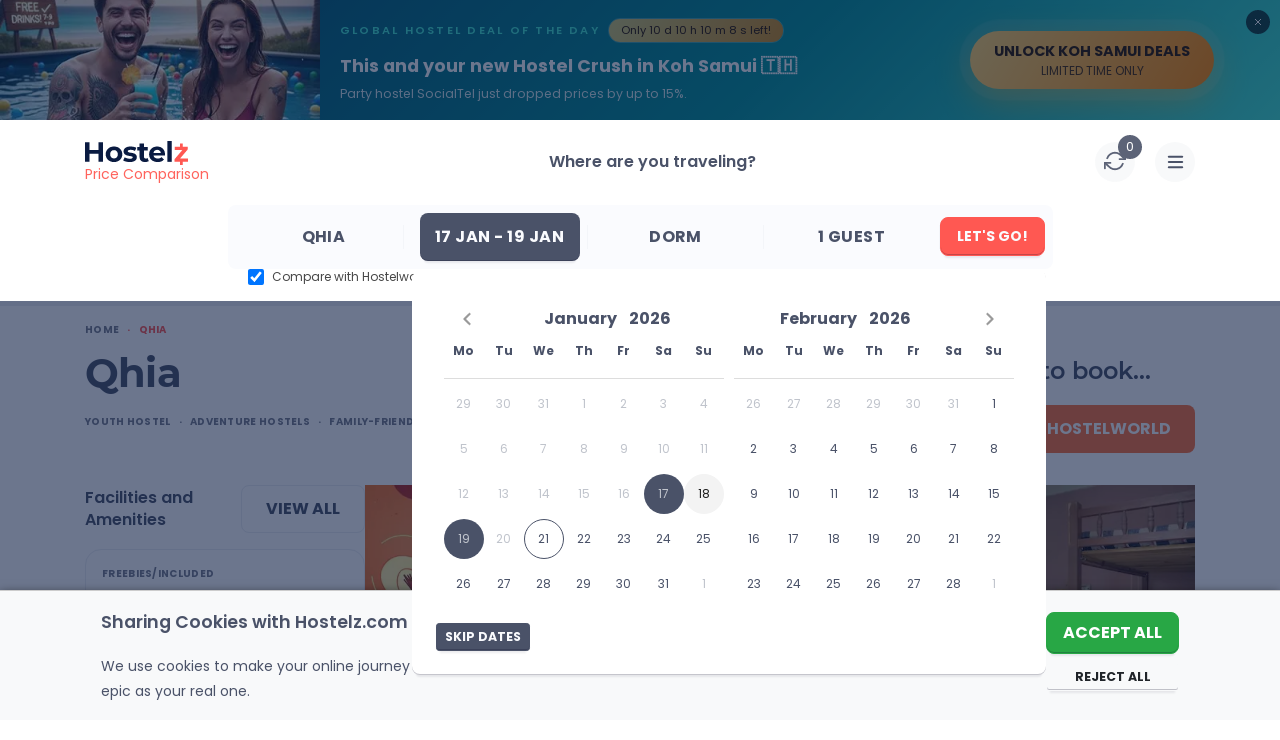

--- FILE ---
content_type: text/html; charset=UTF-8
request_url: https://www.hostelz.com/hostel/492421-Qhia
body_size: 123595
content:
<!DOCTYPE html>
<html lang="en">
<head>
    <meta charset="utf-8">
    <meta name="viewport" content="width=device-width, initial-scale=1">

    
    <link id="favicon" rel="shortcut icon" href="/favicon.ico">
    <link id="favicon32" rel="icon" type="image/png" sizes="32x32" href="/favicon-32x32.png">
    <link id="favicon16" rel="icon" type="image/png" sizes="16x16" href="/favicon-16x16.png">
    <link id="appleTouch120" rel="apple-touch-icon" sizes="120x120" href="/apple-icon-120x120.png"> 
    <link id="appleTouch152" rel="apple-touch-icon" sizes="152x152" href="/apple-icon-152x152.png">
    <link id="appleTouch180" rel="apple-touch-icon" sizes="180x180" href="/apple-touch-icon.png">
    <link id="maskIcon" rel="mask-icon" href="/safari-pinned-tab.svg" color="#ff6059">

    <meta name="apple-mobile-web-app-title" content="Hostelz">
    <meta name="application-name" content="Hostelz">
    <meta name="msapplication-TileColor" content="#ff6059">
    <meta name="theme-color" content="#ffffff">

            <!-- Google Tag Manager -->
        <script>(function(w,d,s,l,i){w[l]=w[l]||[];w[l].push({'gtm.start':
                        new Date().getTime(),event:'gtm.js'});var f=d.getElementsByTagName(s)[0],
                    j=d.createElement(s),dl=l!='dataLayer'?'&l='+l:'';j.async=true;j.src=
                    'https://www.googletagmanager.com/gtm.js?id='+i+dl;f.parentNode.insertBefore(j,f);
            })(window,document,'script','dataLayer','GTM-PRVM5HX');</script>
        <!-- End Google Tag Manager -->
    
    <script type="text/javascript">const Ziggy={"url":"https:\/\/www.hostelz.com","port":null,"defaults":{},"routes":{"images":{"uri":"images\/{path}","methods":["GET","HEAD"],"wheres":{"path":".*"},"parameters":["path"]},"searchAutocomplete":{"uri":"search-autocomplete","methods":["GET","HEAD"]},"track-filter-usage":{"uri":"track-filter-usage","methods":["POST"],"domain":"www.hostelz.com"},"home":{"uri":"\/","methods":["GET","POST","HEAD"],"domain":"www.hostelz.com"},"allContinents":{"uri":"hostels-in","methods":["GET","HEAD"],"domain":"www.hostelz.com"},"cityMarkerPoints":{"uri":"city-marker","methods":["GET","HEAD"],"domain":"www.hostelz.com"},"comparison":{"uri":"compare","methods":["GET","HEAD"],"domain":"www.hostelz.com"},"articles":{"uri":"articles\/{slug?}","methods":["GET","HEAD"],"domain":"www.hostelz.com","parameters":["slug"]},"howCompareHostelPrices":{"uri":"how-to-compare-hostel-prices-hostelz","methods":["GET","HEAD"],"domain":"www.hostelz.com"},"comparingOTAs":{"uri":"hostelworld-vs-booking-vs-hostelz-best-hostel-website-comparison","methods":["GET","HEAD"],"domain":"www.hostelz.com"},"comparingTravelInsurances":{"uri":"safetywing-vs-heymondo-best-travel-insurance-comparison","methods":["GET","HEAD"],"domain":"www.hostelz.com"},"contact-us":{"uri":"contact\/{reason?}\/{contactType?}","methods":["GET","HEAD"],"domain":"www.hostelz.com","parameters":["reason","contactType"]},"wishlist:index":{"uri":"wishlists","methods":["GET","HEAD"],"domain":"www.hostelz.com"},"loginShow":{"uri":"login","methods":["GET","HEAD"],"domain":"www.hostelz.com"},"loginCreate":{"uri":"login","methods":["POST"],"domain":"www.hostelz.com"},"logout":{"uri":"logout","methods":["GET","HEAD"],"domain":"www.hostelz.com"},"signupShow":{"uri":"signup","methods":["GET","HEAD"],"domain":"www.hostelz.com"},"signupSendEmail":{"uri":"signup","methods":["POST"],"domain":"www.hostelz.com"},"signupHandleEmailVerification":{"uri":"signup\/emailVerification\/{emailVerificationToken}","methods":["POST"],"domain":"www.hostelz.com","parameters":["emailVerificationToken"]},"listingCorrection":{"uri":"listing-correction\/{listingID}","methods":["GET","HEAD","POST","PUT","PATCH","DELETE","OPTIONS"],"domain":"www.hostelz.com","parameters":["listingID"]},"submitRating":{"uri":"submit-rating\/{listing}","methods":["POST"],"domain":"www.hostelz.com","parameters":["listing"],"bindings":{"listing":"id"}},"verifyRatingCreate":{"uri":"verify-rating\/{rating}","methods":["POST"],"domain":"www.hostelz.com","parameters":["rating"],"bindings":{"rating":"id"}},"afterBookingRatingCreate":{"uri":"booking-rating\/{booking}\/{verificationCode}","methods":["POST"],"domain":"www.hostelz.com","parameters":["booking","verificationCode"],"bindings":{"booking":"id"}},"submitNewListing":{"uri":"new-listing","methods":["GET","HEAD","POST","PUT","PATCH","DELETE","OPTIONS"],"domain":"secure.hostelz.com"},"user:menu":{"uri":"user","methods":["GET","HEAD","POST","PUT","PATCH","DELETE","OPTIONS"],"domain":"secure.hostelz.com"},"user:settings":{"uri":"user\/settings\/{userAction}","methods":["GET","HEAD","POST","PUT","PATCH","DELETE","OPTIONS"],"domain":"secure.hostelz.com","parameters":["userAction"]},"change-language":{"uri":"lang\/{langCode}","methods":["GET","HEAD"],"parameters":["langCode"]}}};!function(t,r){"object"==typeof exports&&"undefined"!=typeof module?module.exports=r():"function"==typeof define&&define.amd?define(r):(t||self).route=r()}(this,function(){function t(t,r){for(var n=0;n<r.length;n++){var e=r[n];e.enumerable=e.enumerable||!1,e.configurable=!0,"value"in e&&(e.writable=!0),Object.defineProperty(t,u(e.key),e)}}function r(r,n,e){return n&&t(r.prototype,n),e&&t(r,e),Object.defineProperty(r,"prototype",{writable:!1}),r}function n(){return n=Object.assign?Object.assign.bind():function(t){for(var r=1;r<arguments.length;r++){var n=arguments[r];for(var e in n)({}).hasOwnProperty.call(n,e)&&(t[e]=n[e])}return t},n.apply(null,arguments)}function e(t){return e=Object.setPrototypeOf?Object.getPrototypeOf.bind():function(t){return t.__proto__||Object.getPrototypeOf(t)},e(t)}function o(){try{var t=!Boolean.prototype.valueOf.call(Reflect.construct(Boolean,[],function(){}))}catch(t){}return(o=function(){return!!t})()}function i(t,r){return i=Object.setPrototypeOf?Object.setPrototypeOf.bind():function(t,r){return t.__proto__=r,t},i(t,r)}function u(t){var r=function(t){if("object"!=typeof t||!t)return t;var r=t[Symbol.toPrimitive];if(void 0!==r){var n=r.call(t,"string");if("object"!=typeof n)return n;throw new TypeError("@@toPrimitive must return a primitive value.")}return String(t)}(t);return"symbol"==typeof r?r:r+""}function f(t){var r="function"==typeof Map?new Map:void 0;return f=function(t){if(null===t||!function(t){try{return-1!==Function.toString.call(t).indexOf("[native code]")}catch(r){return"function"==typeof t}}(t))return t;if("function"!=typeof t)throw new TypeError("Super expression must either be null or a function");if(void 0!==r){if(r.has(t))return r.get(t);r.set(t,n)}function n(){return function(t,r,n){if(o())return Reflect.construct.apply(null,arguments);var e=[null];e.push.apply(e,r);var u=new(t.bind.apply(t,e));return n&&i(u,n.prototype),u}(t,arguments,e(this).constructor)}return n.prototype=Object.create(t.prototype,{constructor:{value:n,enumerable:!1,writable:!0,configurable:!0}}),i(n,t)},f(t)}var a=String.prototype.replace,c=/%20/g,l="RFC3986",s={default:l,formatters:{RFC1738:function(t){return a.call(t,c,"+")},RFC3986:function(t){return String(t)}},RFC1738:"RFC1738",RFC3986:l},v=Object.prototype.hasOwnProperty,p=Array.isArray,y=function(){for(var t=[],r=0;r<256;++r)t.push("%"+((r<16?"0":"")+r.toString(16)).toUpperCase());return t}(),d=function(t,r){for(var n=r&&r.plainObjects?Object.create(null):{},e=0;e<t.length;++e)void 0!==t[e]&&(n[e]=t[e]);return n},b={arrayToObject:d,assign:function(t,r){return Object.keys(r).reduce(function(t,n){return t[n]=r[n],t},t)},combine:function(t,r){return[].concat(t,r)},compact:function(t){for(var r=[{obj:{o:t},prop:"o"}],n=[],e=0;e<r.length;++e)for(var o=r[e],i=o.obj[o.prop],u=Object.keys(i),f=0;f<u.length;++f){var a=u[f],c=i[a];"object"==typeof c&&null!==c&&-1===n.indexOf(c)&&(r.push({obj:i,prop:a}),n.push(c))}return function(t){for(;t.length>1;){var r=t.pop(),n=r.obj[r.prop];if(p(n)){for(var e=[],o=0;o<n.length;++o)void 0!==n[o]&&e.push(n[o]);r.obj[r.prop]=e}}}(r),t},decode:function(t,r,n){var e=t.replace(/\+/g," ");if("iso-8859-1"===n)return e.replace(/%[0-9a-f]{2}/gi,unescape);try{return decodeURIComponent(e)}catch(t){return e}},encode:function(t,r,n,e,o){if(0===t.length)return t;var i=t;if("symbol"==typeof t?i=Symbol.prototype.toString.call(t):"string"!=typeof t&&(i=String(t)),"iso-8859-1"===n)return escape(i).replace(/%u[0-9a-f]{4}/gi,function(t){return"%26%23"+parseInt(t.slice(2),16)+"%3B"});for(var u="",f=0;f<i.length;++f){var a=i.charCodeAt(f);45===a||46===a||95===a||126===a||a>=48&&a<=57||a>=65&&a<=90||a>=97&&a<=122||o===s.RFC1738&&(40===a||41===a)?u+=i.charAt(f):a<128?u+=y[a]:a<2048?u+=y[192|a>>6]+y[128|63&a]:a<55296||a>=57344?u+=y[224|a>>12]+y[128|a>>6&63]+y[128|63&a]:(a=65536+((1023&a)<<10|1023&i.charCodeAt(f+=1)),u+=y[240|a>>18]+y[128|a>>12&63]+y[128|a>>6&63]+y[128|63&a])}return u},isBuffer:function(t){return!(!t||"object"!=typeof t||!(t.constructor&&t.constructor.isBuffer&&t.constructor.isBuffer(t)))},isRegExp:function(t){return"[object RegExp]"===Object.prototype.toString.call(t)},maybeMap:function(t,r){if(p(t)){for(var n=[],e=0;e<t.length;e+=1)n.push(r(t[e]));return n}return r(t)},merge:function t(r,n,e){if(!n)return r;if("object"!=typeof n){if(p(r))r.push(n);else{if(!r||"object"!=typeof r)return[r,n];(e&&(e.plainObjects||e.allowPrototypes)||!v.call(Object.prototype,n))&&(r[n]=!0)}return r}if(!r||"object"!=typeof r)return[r].concat(n);var o=r;return p(r)&&!p(n)&&(o=d(r,e)),p(r)&&p(n)?(n.forEach(function(n,o){if(v.call(r,o)){var i=r[o];i&&"object"==typeof i&&n&&"object"==typeof n?r[o]=t(i,n,e):r.push(n)}else r[o]=n}),r):Object.keys(n).reduce(function(r,o){var i=n[o];return r[o]=v.call(r,o)?t(r[o],i,e):i,r},o)}},h=Object.prototype.hasOwnProperty,g={brackets:function(t){return t+"[]"},comma:"comma",indices:function(t,r){return t+"["+r+"]"},repeat:function(t){return t}},m=Array.isArray,j=String.prototype.split,w=Array.prototype.push,O=function(t,r){w.apply(t,m(r)?r:[r])},E=Date.prototype.toISOString,R=s.default,S={addQueryPrefix:!1,allowDots:!1,charset:"utf-8",charsetSentinel:!1,delimiter:"&",encode:!0,encoder:b.encode,encodeValuesOnly:!1,format:R,formatter:s.formatters[R],indices:!1,serializeDate:function(t){return E.call(t)},skipNulls:!1,strictNullHandling:!1},k=function t(r,n,e,o,i,u,f,a,c,l,s,v,p,y){var d,h=r;if("function"==typeof f?h=f(n,h):h instanceof Date?h=l(h):"comma"===e&&m(h)&&(h=b.maybeMap(h,function(t){return t instanceof Date?l(t):t})),null===h){if(o)return u&&!p?u(n,S.encoder,y,"key",s):n;h=""}if("string"==typeof(d=h)||"number"==typeof d||"boolean"==typeof d||"symbol"==typeof d||"bigint"==typeof d||b.isBuffer(h)){if(u){var g=p?n:u(n,S.encoder,y,"key",s);if("comma"===e&&p){for(var w=j.call(String(h),","),E="",R=0;R<w.length;++R)E+=(0===R?"":",")+v(u(w[R],S.encoder,y,"value",s));return[v(g)+"="+E]}return[v(g)+"="+v(u(h,S.encoder,y,"value",s))]}return[v(n)+"="+v(String(h))]}var k,T=[];if(void 0===h)return T;if("comma"===e&&m(h))k=[{value:h.length>0?h.join(",")||null:void 0}];else if(m(f))k=f;else{var $=Object.keys(h);k=a?$.sort(a):$}for(var x=0;x<k.length;++x){var N=k[x],C="object"==typeof N&&void 0!==N.value?N.value:h[N];if(!i||null!==C){var A=m(h)?"function"==typeof e?e(n,N):n:n+(c?"."+N:"["+N+"]");O(T,t(C,A,e,o,i,u,f,a,c,l,s,v,p,y))}}return T},T=Object.prototype.hasOwnProperty,$=Array.isArray,x={allowDots:!1,allowPrototypes:!1,arrayLimit:20,charset:"utf-8",charsetSentinel:!1,comma:!1,decoder:b.decode,delimiter:"&",depth:5,ignoreQueryPrefix:!1,interpretNumericEntities:!1,parameterLimit:1e3,parseArrays:!0,plainObjects:!1,strictNullHandling:!1},N=function(t){return t.replace(/&#(\d+);/g,function(t,r){return String.fromCharCode(parseInt(r,10))})},C=function(t,r){return t&&"string"==typeof t&&r.comma&&t.indexOf(",")>-1?t.split(","):t},A=function(t,r,n,e){if(t){var o=n.allowDots?t.replace(/\.([^.[]+)/g,"[$1]"):t,i=/(\[[^[\]]*])/g,u=n.depth>0&&/(\[[^[\]]*])/.exec(o),f=u?o.slice(0,u.index):o,a=[];if(f){if(!n.plainObjects&&T.call(Object.prototype,f)&&!n.allowPrototypes)return;a.push(f)}for(var c=0;n.depth>0&&null!==(u=i.exec(o))&&c<n.depth;){if(c+=1,!n.plainObjects&&T.call(Object.prototype,u[1].slice(1,-1))&&!n.allowPrototypes)return;a.push(u[1])}return u&&a.push("["+o.slice(u.index)+"]"),function(t,r,n,e){for(var o=e?r:C(r,n),i=t.length-1;i>=0;--i){var u,f=t[i];if("[]"===f&&n.parseArrays)u=[].concat(o);else{u=n.plainObjects?Object.create(null):{};var a="["===f.charAt(0)&&"]"===f.charAt(f.length-1)?f.slice(1,-1):f,c=parseInt(a,10);n.parseArrays||""!==a?!isNaN(c)&&f!==a&&String(c)===a&&c>=0&&n.parseArrays&&c<=n.arrayLimit?(u=[])[c]=o:"__proto__"!==a&&(u[a]=o):u={0:o}}o=u}return o}(a,r,n,e)}},D=function(t,r){var n=function(t){if(!t)return x;if(null!=t.decoder&&"function"!=typeof t.decoder)throw new TypeError("Decoder has to be a function.");if(void 0!==t.charset&&"utf-8"!==t.charset&&"iso-8859-1"!==t.charset)throw new TypeError("The charset option must be either utf-8, iso-8859-1, or undefined");return{allowDots:void 0===t.allowDots?x.allowDots:!!t.allowDots,allowPrototypes:"boolean"==typeof t.allowPrototypes?t.allowPrototypes:x.allowPrototypes,arrayLimit:"number"==typeof t.arrayLimit?t.arrayLimit:x.arrayLimit,charset:void 0===t.charset?x.charset:t.charset,charsetSentinel:"boolean"==typeof t.charsetSentinel?t.charsetSentinel:x.charsetSentinel,comma:"boolean"==typeof t.comma?t.comma:x.comma,decoder:"function"==typeof t.decoder?t.decoder:x.decoder,delimiter:"string"==typeof t.delimiter||b.isRegExp(t.delimiter)?t.delimiter:x.delimiter,depth:"number"==typeof t.depth||!1===t.depth?+t.depth:x.depth,ignoreQueryPrefix:!0===t.ignoreQueryPrefix,interpretNumericEntities:"boolean"==typeof t.interpretNumericEntities?t.interpretNumericEntities:x.interpretNumericEntities,parameterLimit:"number"==typeof t.parameterLimit?t.parameterLimit:x.parameterLimit,parseArrays:!1!==t.parseArrays,plainObjects:"boolean"==typeof t.plainObjects?t.plainObjects:x.plainObjects,strictNullHandling:"boolean"==typeof t.strictNullHandling?t.strictNullHandling:x.strictNullHandling}}(r);if(""===t||null==t)return n.plainObjects?Object.create(null):{};for(var e="string"==typeof t?function(t,r){var n,e={},o=(r.ignoreQueryPrefix?t.replace(/^\?/,""):t).split(r.delimiter,Infinity===r.parameterLimit?void 0:r.parameterLimit),i=-1,u=r.charset;if(r.charsetSentinel)for(n=0;n<o.length;++n)0===o[n].indexOf("utf8=")&&("utf8=%E2%9C%93"===o[n]?u="utf-8":"utf8=%26%2310003%3B"===o[n]&&(u="iso-8859-1"),i=n,n=o.length);for(n=0;n<o.length;++n)if(n!==i){var f,a,c=o[n],l=c.indexOf("]="),s=-1===l?c.indexOf("="):l+1;-1===s?(f=r.decoder(c,x.decoder,u,"key"),a=r.strictNullHandling?null:""):(f=r.decoder(c.slice(0,s),x.decoder,u,"key"),a=b.maybeMap(C(c.slice(s+1),r),function(t){return r.decoder(t,x.decoder,u,"value")})),a&&r.interpretNumericEntities&&"iso-8859-1"===u&&(a=N(a)),c.indexOf("[]=")>-1&&(a=$(a)?[a]:a),e[f]=T.call(e,f)?b.combine(e[f],a):a}return e}(t,n):t,o=n.plainObjects?Object.create(null):{},i=Object.keys(e),u=0;u<i.length;++u){var f=i[u],a=A(f,e[f],n,"string"==typeof t);o=b.merge(o,a,n)}return b.compact(o)},P=/*#__PURE__*/function(){function t(t,r,n){var e,o;this.name=t,this.definition=r,this.bindings=null!=(e=r.bindings)?e:{},this.wheres=null!=(o=r.wheres)?o:{},this.config=n}var n=t.prototype;return n.matchesUrl=function(t){var r,n=this;if(!this.definition.methods.includes("GET"))return!1;var e=this.template.replace(/[.*+$()[\]]/g,"\\$&").replace(/(\/?){([^}?]*)(\??)}/g,function(t,r,e,o){var i,u="(?<"+e+">"+((null==(i=n.wheres[e])?void 0:i.replace(/(^\^)|(\$$)/g,""))||"[^/?]+")+")";return o?"("+r+u+")?":""+r+u}).replace(/^\w+:\/\//,""),o=t.replace(/^\w+:\/\//,"").split("?"),i=o[0],u=o[1],f=null!=(r=new RegExp("^"+e+"/?$").exec(i))?r:new RegExp("^"+e+"/?$").exec(decodeURI(i));if(f){for(var a in f.groups)f.groups[a]="string"==typeof f.groups[a]?decodeURIComponent(f.groups[a]):f.groups[a];return{params:f.groups,query:D(u)}}return!1},n.compile=function(t){var r=this;return this.parameterSegments.length?this.template.replace(/{([^}?]+)(\??)}/g,function(n,e,o){var i,u;if(!o&&[null,void 0].includes(t[e]))throw new Error("Ziggy error: '"+e+"' parameter is required for route '"+r.name+"'.");if(r.wheres[e]&&!new RegExp("^"+(o?"("+r.wheres[e]+")?":r.wheres[e])+"$").test(null!=(u=t[e])?u:""))throw new Error("Ziggy error: '"+e+"' parameter '"+t[e]+"' does not match required format '"+r.wheres[e]+"' for route '"+r.name+"'.");return encodeURI(null!=(i=t[e])?i:"").replace(/%7C/g,"|").replace(/%25/g,"%").replace(/\$/g,"%24")}).replace(this.config.absolute?/(\.[^/]+?)(\/\/)/:/(^)(\/\/)/,"$1/").replace(/\/+$/,""):this.template},r(t,[{key:"template",get:function(){var t=(this.origin+"/"+this.definition.uri).replace(/\/+$/,"");return""===t?"/":t}},{key:"origin",get:function(){return this.config.absolute?this.definition.domain?""+this.config.url.match(/^\w+:\/\//)[0]+this.definition.domain+(this.config.port?":"+this.config.port:""):this.config.url:""}},{key:"parameterSegments",get:function(){var t,r;return null!=(t=null==(r=this.template.match(/{[^}?]+\??}/g))?void 0:r.map(function(t){return{name:t.replace(/{|\??}/g,""),required:!/\?}$/.test(t)}}))?t:[]}}])}(),F=/*#__PURE__*/function(t){function e(r,e,o,i){var u;if(void 0===o&&(o=!0),(u=t.call(this)||this).t=null!=i?i:"undefined"!=typeof Ziggy?Ziggy:null==globalThis?void 0:globalThis.Ziggy,u.t=n({},u.t,{absolute:o}),r){if(!u.t.routes[r])throw new Error("Ziggy error: route '"+r+"' is not in the route list.");u.i=new P(r,u.t.routes[r],u.t),u.u=u.l(e)}return u}var o,u;u=t,(o=e).prototype=Object.create(u.prototype),o.prototype.constructor=o,i(o,u);var f=e.prototype;return f.toString=function(){var t=this,r=Object.keys(this.u).filter(function(r){return!t.i.parameterSegments.some(function(t){return t.name===r})}).filter(function(t){return"_query"!==t}).reduce(function(r,e){var o;return n({},r,((o={})[e]=t.u[e],o))},{});return this.i.compile(this.u)+function(t,r){var n,e=t,o=function(t){if(!t)return S;if(null!=t.encoder&&"function"!=typeof t.encoder)throw new TypeError("Encoder has to be a function.");var r=t.charset||S.charset;if(void 0!==t.charset&&"utf-8"!==t.charset&&"iso-8859-1"!==t.charset)throw new TypeError("The charset option must be either utf-8, iso-8859-1, or undefined");var n=s.default;if(void 0!==t.format){if(!h.call(s.formatters,t.format))throw new TypeError("Unknown format option provided.");n=t.format}var e=s.formatters[n],o=S.filter;return("function"==typeof t.filter||m(t.filter))&&(o=t.filter),{addQueryPrefix:"boolean"==typeof t.addQueryPrefix?t.addQueryPrefix:S.addQueryPrefix,allowDots:void 0===t.allowDots?S.allowDots:!!t.allowDots,charset:r,charsetSentinel:"boolean"==typeof t.charsetSentinel?t.charsetSentinel:S.charsetSentinel,delimiter:void 0===t.delimiter?S.delimiter:t.delimiter,encode:"boolean"==typeof t.encode?t.encode:S.encode,encoder:"function"==typeof t.encoder?t.encoder:S.encoder,encodeValuesOnly:"boolean"==typeof t.encodeValuesOnly?t.encodeValuesOnly:S.encodeValuesOnly,filter:o,format:n,formatter:e,serializeDate:"function"==typeof t.serializeDate?t.serializeDate:S.serializeDate,skipNulls:"boolean"==typeof t.skipNulls?t.skipNulls:S.skipNulls,sort:"function"==typeof t.sort?t.sort:null,strictNullHandling:"boolean"==typeof t.strictNullHandling?t.strictNullHandling:S.strictNullHandling}}(r);"function"==typeof o.filter?e=(0,o.filter)("",e):m(o.filter)&&(n=o.filter);var i=[];if("object"!=typeof e||null===e)return"";var u=g[r&&r.arrayFormat in g?r.arrayFormat:r&&"indices"in r?r.indices?"indices":"repeat":"indices"];n||(n=Object.keys(e)),o.sort&&n.sort(o.sort);for(var f=0;f<n.length;++f){var a=n[f];o.skipNulls&&null===e[a]||O(i,k(e[a],a,u,o.strictNullHandling,o.skipNulls,o.encode?o.encoder:null,o.filter,o.sort,o.allowDots,o.serializeDate,o.format,o.formatter,o.encodeValuesOnly,o.charset))}var c=i.join(o.delimiter),l=!0===o.addQueryPrefix?"?":"";return o.charsetSentinel&&(l+="iso-8859-1"===o.charset?"utf8=%26%2310003%3B&":"utf8=%E2%9C%93&"),c.length>0?l+c:""}(n({},r,this.u._query),{addQueryPrefix:!0,arrayFormat:"indices",encodeValuesOnly:!0,skipNulls:!0,encoder:function(t,r){return"boolean"==typeof t?Number(t):r(t)}})},f.v=function(t){var r=this;t?this.t.absolute&&t.startsWith("/")&&(t=this.p().host+t):t=this.h();var e={},o=Object.entries(this.t.routes).find(function(n){return e=new P(n[0],n[1],r.t).matchesUrl(t)})||[void 0,void 0];return n({name:o[0]},e,{route:o[1]})},f.h=function(){var t=this.p(),r=t.pathname,n=t.search;return(this.t.absolute?t.host+r:r.replace(this.t.url.replace(/^\w*:\/\/[^/]+/,""),"").replace(/^\/+/,"/"))+n},f.current=function(t,r){var e=this.v(),o=e.name,i=e.params,u=e.query,f=e.route;if(!t)return o;var a=new RegExp("^"+t.replace(/\./g,"\\.").replace(/\*/g,".*")+"$").test(o);if([null,void 0].includes(r)||!a)return a;var c=new P(o,f,this.t);r=this.l(r,c);var l=n({},i,u);if(Object.values(r).every(function(t){return!t})&&!Object.values(l).some(function(t){return void 0!==t}))return!0;var s=function(t,r){return Object.entries(t).every(function(t){var n=t[0],e=t[1];return Array.isArray(e)&&Array.isArray(r[n])?e.every(function(t){return r[n].includes(t)}):"object"==typeof e&&"object"==typeof r[n]&&null!==e&&null!==r[n]?s(e,r[n]):r[n]==e})};return s(r,l)},f.p=function(){var t,r,n,e,o,i,u="undefined"!=typeof window?window.location:{},f=u.host,a=u.pathname,c=u.search;return{host:null!=(t=null==(r=this.t.location)?void 0:r.host)?t:void 0===f?"":f,pathname:null!=(n=null==(e=this.t.location)?void 0:e.pathname)?n:void 0===a?"":a,search:null!=(o=null==(i=this.t.location)?void 0:i.search)?o:void 0===c?"":c}},f.has=function(t){return this.t.routes.hasOwnProperty(t)},f.l=function(t,r){var e=this;void 0===t&&(t={}),void 0===r&&(r=this.i),null!=t||(t={}),t=["string","number"].includes(typeof t)?[t]:t;var o=r.parameterSegments.filter(function(t){return!e.t.defaults[t.name]});if(Array.isArray(t))t=t.reduce(function(t,r,e){var i,u;return n({},t,o[e]?((i={})[o[e].name]=r,i):"object"==typeof r?r:((u={})[r]="",u))},{});else if(1===o.length&&!t[o[0].name]&&(t.hasOwnProperty(Object.values(r.bindings)[0])||t.hasOwnProperty("id"))){var i;(i={})[o[0].name]=t,t=i}return n({},this.m(r),this.j(t,r))},f.m=function(t){var r=this;return t.parameterSegments.filter(function(t){return r.t.defaults[t.name]}).reduce(function(t,e,o){var i,u=e.name;return n({},t,((i={})[u]=r.t.defaults[u],i))},{})},f.j=function(t,r){var e=r.bindings,o=r.parameterSegments;return Object.entries(t).reduce(function(t,r){var i,u,f=r[0],a=r[1];if(!a||"object"!=typeof a||Array.isArray(a)||!o.some(function(t){return t.name===f}))return n({},t,((u={})[f]=a,u));if(!a.hasOwnProperty(e[f])){if(!a.hasOwnProperty("id"))throw new Error("Ziggy error: object passed as '"+f+"' parameter is missing route model binding key '"+e[f]+"'.");e[f]="id"}return n({},t,((i={})[f]=a[e[f]],i))},{})},f.valueOf=function(){return this.toString()},r(e,[{key:"params",get:function(){var t=this.v();return n({},t.params,t.query)}},{key:"routeParams",get:function(){return this.v().params}},{key:"queryParams",get:function(){return this.v().query}}])}(/*#__PURE__*/f(String));return function(t,r,n,e){var o=new F(t,r,n,e);return t?o.toString():o}});
</script>    <link rel="preload" as="style" href="https://www.hostelz.com/build/assets/TheHeader-Bmuytr8a.css" /><link rel="preload" as="style" href="https://www.hostelz.com/build/assets/_colors-DpXB2YuM.css" /><link rel="preload" as="style" href="https://www.hostelz.com/build/assets/TheBreadcrumbs-ChsETfCG.css" /><link rel="preload" as="style" href="https://www.hostelz.com/build/assets/ListingTop-DmpUT4pk.css" /><link rel="preload" as="style" href="https://www.hostelz.com/build/assets/swiper-Be9b3THL.css" /><link rel="preload" as="style" href="https://www.hostelz.com/build/assets/ListingBottom-Codim2kh.css" /><link rel="preload" as="style" href="https://www.hostelz.com/build/assets/ListingTabs-DKqCbMB9.css" /><link rel="preload" as="style" href="https://www.hostelz.com/build/assets/FacilitiesAndAmenitiesTab-CN_cn-qs.css" /><link rel="preload" as="style" href="https://www.hostelz.com/build/assets/ReviewsTab-CMWU-TZq.css" /><link rel="preload" as="style" href="https://www.hostelz.com/build/assets/DescriptionTab-CozU6e3O.css" /><link rel="preload" as="style" href="https://www.hostelz.com/build/assets/MapTab-2ea92N4o.css" /><link rel="preload" as="style" href="https://www.hostelz.com/build/assets/ComparePricesTab-DphsgfE9.css" /><link rel="preload" as="style" href="https://www.hostelz.com/build/assets/TheToast-BI-QdxsW.css" /><link rel="preload" as="style" href="https://www.hostelz.com/build/assets/BannerSignup-BnrF-UEy.css" /><link rel="preload" as="style" href="https://www.hostelz.com/build/assets/SearchCounter-BqsUgSdC.css" /><link rel="preload" as="style" href="https://www.hostelz.com/build/assets/AutocompleteSuggestions-31rpHZhc.css" /><link rel="preload" as="style" href="https://www.hostelz.com/build/assets/AgeRangesSelect-woI6Az6Y.css" /><link rel="preload" as="style" href="https://www.hostelz.com/build/assets/AppModal-BROiuhod.css" /><link rel="preload" as="style" href="https://www.hostelz.com/build/assets/ListingSwiper-BSy5h_pk.css" /><link rel="preload" as="style" href="https://www.hostelz.com/build/assets/pagination-BcomKzf1.css" /><link rel="preload" as="style" href="https://www.hostelz.com/build/assets/ListingModalContent-DdyYZgt_.css" /><link rel="preload" as="style" href="https://www.hostelz.com/build/assets/ReviewItem-DJLUGNAd.css" /><link rel="preload" as="style" href="https://www.hostelz.com/build/assets/ListingList-B84U-G6E.css" /><link rel="preload" as="style" href="https://www.hostelz.com/build/assets/ComparisonIcon-cdbkDWhG.css" /><link rel="preload" as="style" href="https://www.hostelz.com/build/assets/TwoFieldsLoginModalContent-D_8EIFl3.css" /><link rel="preload" as="style" href="https://www.hostelz.com/build/assets/TwoFieldsLoginForm-DQEwqzoj.css" /><link rel="preload" as="style" href="https://www.hostelz.com/build/assets/TheTooltip-DJ9vgXtf.css" /><link rel="preload" as="style" href="https://www.hostelz.com/build/assets/SpecialGuides-Bjmc0Gjj.css" /><link rel="preload" as="style" href="https://www.hostelz.com/build/assets/ToggleSection-DLB_ru9E.css" /><link rel="preload" as="style" href="https://www.hostelz.com/build/assets/TheAccordionArrows-lAvpWrkF.css" /><link rel="preload" as="style" href="https://www.hostelz.com/build/assets/ToggleElement-8ERQUPOr.css" /><link rel="preload" as="style" href="https://www.hostelz.com/build/assets/SignupSidebar-BH8Fff1j.css" /><link rel="preload" as="style" href="https://www.hostelz.com/build/assets/HiddenGemz-BopOST08.css" /><link rel="preload" as="style" href="https://www.hostelz.com/build/assets/TheImageWebpThumb-D0TLM8M3.css" /><link rel="preload" as="style" href="https://www.hostelz.com/build/assets/OneFieldSignUpForm-B_ZSL8bY.css" /><link rel="preload" as="style" href="https://www.hostelz.com/build/assets/RatingReviews-CB0Da2c_.css" /><link rel="preload" as="style" href="https://www.hostelz.com/build/assets/DescriptionTabModalContent-mtNzx1SI.css" /><link rel="preload" as="style" href="https://www.hostelz.com/build/assets/ComparePriceCard-uwUbRRaJ.css" /><link rel="preload" as="style" href="https://www.hostelz.com/build/assets/HostelsListItemSlider-K6ipR1D8.css" /><link rel="preload" as="style" href="https://www.hostelz.com/build/assets/TheLoading-aF5EMhTs.css" /><link rel="preload" as="style" href="https://www.hostelz.com/build/assets/MaxNightBanner-BRQaerBO.css" /><link rel="modulepreload" as="script" href="https://www.hostelz.com/build/assets/app-CwXHMxHr.js" /><link rel="modulepreload" as="script" href="https://www.hostelz.com/build/assets/TheListing-Q2CQ4Y2q.js" /><link rel="modulepreload" as="script" href="https://www.hostelz.com/build/assets/TheHeader-GzsE6Zx2.js" /><link rel="modulepreload" as="script" href="https://www.hostelz.com/build/assets/TheBreadcrumbs-Cq0rTzZl.js" /><link rel="modulepreload" as="script" href="https://www.hostelz.com/build/assets/ListingTop-BgzNxkfh.js" /><link rel="modulepreload" as="script" href="https://www.hostelz.com/build/assets/ListingBottom-DDEsdXG2.js" /><link rel="modulepreload" as="script" href="https://www.hostelz.com/build/assets/ListingTabs-BtlZvcNQ.js" /><link rel="modulepreload" as="script" href="https://www.hostelz.com/build/assets/FacilitiesAndAmenitiesTab-Dr9u1Yhb.js" /><link rel="modulepreload" as="script" href="https://www.hostelz.com/build/assets/listingTabsLogic-Bf-PQEnm.js" /><link rel="modulepreload" as="script" href="https://www.hostelz.com/build/assets/header-DTDDiRzq.js" /><link rel="modulepreload" as="script" href="https://www.hostelz.com/build/assets/ReviewsTab-CPRPcvtP.js" /><link rel="modulepreload" as="script" href="https://www.hostelz.com/build/assets/DescriptionTab-CYZGxpNd.js" /><link rel="modulepreload" as="script" href="https://www.hostelz.com/build/assets/MapTab-COpW1jSG.js" /><link rel="modulepreload" as="script" href="https://www.hostelz.com/build/assets/map--bho9RY0.js" /><link rel="modulepreload" as="script" href="https://www.hostelz.com/build/assets/ComparePricesTab-CnbfqPKm.js" /><link rel="modulepreload" as="script" href="https://www.hostelz.com/build/assets/authorization-D30dZ2d0.js" /><link rel="modulepreload" as="script" href="https://www.hostelz.com/build/assets/toastLogic-dIrLBrnJ.js" /><link rel="modulepreload" as="script" href="https://www.hostelz.com/build/assets/PageEditLink.vue_vue_type_script_setup_true_lang-DamDIcZP.js" /><link rel="modulepreload" as="script" href="https://www.hostelz.com/build/assets/listingTabs-D5586jvp.js" /><link rel="modulepreload" as="script" href="https://www.hostelz.com/build/assets/TheToast-Dyqjew5h.js" /><link rel="modulepreload" as="script" href="https://www.hostelz.com/build/assets/use-currency-BGFJLP9Z.js" /><link rel="modulepreload" as="script" href="https://www.hostelz.com/build/assets/index-DUi0b9Cb.js" /><link rel="modulepreload" as="script" href="https://www.hostelz.com/build/assets/bottomBarState-CyKiRrhq.js" /><link rel="modulepreload" as="script" href="https://www.hostelz.com/build/assets/_plugin-vue_export-helper-DlAUqK2U.js" /><link rel="modulepreload" as="script" href="https://www.hostelz.com/build/assets/TheIcon.vue_vue_type_script_setup_true_lang-DTZSN7tc.js" /><link rel="modulepreload" as="script" href="https://www.hostelz.com/build/assets/BannerSignup.vue_vue_type_script_setup_true_lang-BrxrDEtC.js" /><link rel="modulepreload" as="script" href="https://www.hostelz.com/build/assets/TheSchema.vue_vue_type_script_setup_true_lang-Bww3ttfj.js" /><link rel="modulepreload" as="script" href="https://www.hostelz.com/build/assets/index-Xg6lnM3s.js" /><link rel="modulepreload" as="script" href="https://www.hostelz.com/build/assets/index-PVh9624Y.js" /><link rel="modulepreload" as="script" href="https://www.hostelz.com/build/assets/use-comparison-B9uEv02k.js" /><link rel="modulepreload" as="script" href="https://www.hostelz.com/build/assets/mobile-CEP4-Yqo.js" /><link rel="modulepreload" as="script" href="https://www.hostelz.com/build/assets/Search-BgKbBEUA.js" /><link rel="modulepreload" as="script" href="https://www.hostelz.com/build/assets/HeaderSearchResultEmitType-BIyYOKDp.js" /><link rel="modulepreload" as="script" href="https://www.hostelz.com/build/assets/dayjs.min-DUlfNE-R.js" /><link rel="modulepreload" as="script" href="https://www.hostelz.com/build/assets/SearchCounter.vue_vue_type_script_setup_true_lang-LlqO6HYI.js" /><link rel="modulepreload" as="script" href="https://www.hostelz.com/build/assets/browserInfo-B4v8kR5N.js" /><link rel="modulepreload" as="script" href="https://www.hostelz.com/build/assets/index-Y-WyS8ph.js" /><link rel="modulepreload" as="script" href="https://www.hostelz.com/build/assets/use-location-search-C7qSILiO.js" /><link rel="modulepreload" as="script" href="https://www.hostelz.com/build/assets/use-listing-search-BGVdUShQ.js" /><link rel="modulepreload" as="script" href="https://www.hostelz.com/build/assets/Filters-CXFO4U-2.js" /><link rel="modulepreload" as="script" href="https://www.hostelz.com/build/assets/AutocompleteSuggestions-DM074cyU.js" /><link rel="modulepreload" as="script" href="https://www.hostelz.com/build/assets/AgeRangesSelect-DFQjxUI6.js" /><link rel="modulepreload" as="script" href="https://www.hostelz.com/build/assets/AppModal-BdX_HfRG.js" /><link rel="modulepreload" as="script" href="https://www.hostelz.com/build/assets/searchPlaceByCriteria-bnmXmme_.js" /><link rel="modulepreload" as="script" href="https://www.hostelz.com/build/assets/TheHeaderLogic-CgcJjG3R.js" /><link rel="modulepreload" as="script" href="https://www.hostelz.com/build/assets/use-esc-close-C4hrF62w.js" /><link rel="modulepreload" as="script" href="https://www.hostelz.com/build/assets/use-scroll-_-open-search-B6ReOYf0.js" /><link rel="modulepreload" as="script" href="https://www.hostelz.com/build/assets/ListingSwiper-DrRKH5XN.js" /><link rel="modulepreload" as="script" href="https://www.hostelz.com/build/assets/swiper-vue-BHcHA3Fo.js" /><link rel="modulepreload" as="script" href="https://www.hostelz.com/build/assets/pagination-Bd8a3gCq.js" /><link rel="modulepreload" as="script" href="https://www.hostelz.com/build/assets/ListingModalContent-HJ5YJjSM.js" /><link rel="modulepreload" as="script" href="https://www.hostelz.com/build/assets/ReviewItem-DTyUDai0.js" /><link rel="modulepreload" as="script" href="https://www.hostelz.com/build/assets/ListingList-CNTmEAZy.js" /><link rel="modulepreload" as="script" href="https://www.hostelz.com/build/assets/ListingListIcon.vue_vue_type_script_setup_true_lang-C_rsTwMY.js" /><link rel="modulepreload" as="script" href="https://www.hostelz.com/build/assets/ComparisonIcon-Bgz02vKP.js" /><link rel="modulepreload" as="script" href="https://www.hostelz.com/build/assets/TwoFieldsLoginModalContent-BG2GKbkj.js" /><link rel="modulepreload" as="script" href="https://www.hostelz.com/build/assets/TwoFieldsLoginForm-DXMEIpKJ.js" /><link rel="modulepreload" as="script" href="https://www.hostelz.com/build/assets/TheTooltip-CKRn8351.js" /><link rel="modulepreload" as="script" href="https://www.hostelz.com/build/assets/utils-CE3ksX3A.js" /><link rel="modulepreload" as="script" href="https://www.hostelz.com/build/assets/SpecialGuides-Ukuxaj9w.js" /><link rel="modulepreload" as="script" href="https://www.hostelz.com/build/assets/ToggleSection-DNDoxInQ.js" /><link rel="modulepreload" as="script" href="https://www.hostelz.com/build/assets/TheAccordionArrows-BwSPKCHf.js" /><link rel="modulepreload" as="script" href="https://www.hostelz.com/build/assets/ToggleElement-pOl59OSB.js" /><link rel="modulepreload" as="script" href="https://www.hostelz.com/build/assets/accordionItemsToggle-qn0-sSK5.js" /><link rel="modulepreload" as="script" href="https://www.hostelz.com/build/assets/SignupSidebar-DR7DnEO7.js" /><link rel="modulepreload" as="script" href="https://www.hostelz.com/build/assets/HiddenGemz-jDomBxSA.js" /><link rel="modulepreload" as="script" href="https://www.hostelz.com/build/assets/TheImageWebpThumb-BBZyyKgw.js" /><link rel="modulepreload" as="script" href="https://www.hostelz.com/build/assets/OneFieldSignUpForm-pXI_Fuq0.js" /><link rel="modulepreload" as="script" href="https://www.hostelz.com/build/assets/TheCityAds.vue_vue_type_script_setup_true_lang-BrVp-lwy.js" /><link rel="modulepreload" as="script" href="https://www.hostelz.com/build/assets/RatingReviews-DZnLcOKj.js" /><link rel="modulepreload" as="script" href="https://www.hostelz.com/build/assets/DescriptionTabModalContent-YcsdwKHl.js" /><link rel="modulepreload" as="script" href="https://www.hostelz.com/build/assets/comparePriceLogic-6oSaU7qM.js" /><link rel="modulepreload" as="script" href="https://www.hostelz.com/build/assets/ComparePriceCard-DxrYi0ZR.js" /><link rel="modulepreload" as="script" href="https://www.hostelz.com/build/assets/Providers-rLZ-4nsz.js" /><link rel="modulepreload" as="script" href="https://www.hostelz.com/build/assets/HostelsListItemSlider-CJr5ojNO.js" /><link rel="modulepreload" as="script" href="https://www.hostelz.com/build/assets/TheLoading-BcPVBPE2.js" /><link rel="modulepreload" as="script" href="https://www.hostelz.com/build/assets/MaxNightBanner-0RaYHesW.js" /><link rel="stylesheet" href="https://www.hostelz.com/build/assets/TheHeader-Bmuytr8a.css" data-navigate-track="reload" /><link rel="stylesheet" href="https://www.hostelz.com/build/assets/_colors-DpXB2YuM.css" data-navigate-track="reload" /><link rel="stylesheet" href="https://www.hostelz.com/build/assets/TheBreadcrumbs-ChsETfCG.css" data-navigate-track="reload" /><link rel="stylesheet" href="https://www.hostelz.com/build/assets/ListingTop-DmpUT4pk.css" data-navigate-track="reload" /><link rel="stylesheet" href="https://www.hostelz.com/build/assets/swiper-Be9b3THL.css" data-navigate-track="reload" /><link rel="stylesheet" href="https://www.hostelz.com/build/assets/ListingBottom-Codim2kh.css" data-navigate-track="reload" /><link rel="stylesheet" href="https://www.hostelz.com/build/assets/ListingTabs-DKqCbMB9.css" data-navigate-track="reload" /><link rel="stylesheet" href="https://www.hostelz.com/build/assets/FacilitiesAndAmenitiesTab-CN_cn-qs.css" data-navigate-track="reload" /><link rel="stylesheet" href="https://www.hostelz.com/build/assets/ReviewsTab-CMWU-TZq.css" data-navigate-track="reload" /><link rel="stylesheet" href="https://www.hostelz.com/build/assets/DescriptionTab-CozU6e3O.css" data-navigate-track="reload" /><link rel="stylesheet" href="https://www.hostelz.com/build/assets/MapTab-2ea92N4o.css" data-navigate-track="reload" /><link rel="stylesheet" href="https://www.hostelz.com/build/assets/ComparePricesTab-DphsgfE9.css" data-navigate-track="reload" /><link rel="stylesheet" href="https://www.hostelz.com/build/assets/TheToast-BI-QdxsW.css" data-navigate-track="reload" /><link rel="stylesheet" href="https://www.hostelz.com/build/assets/BannerSignup-BnrF-UEy.css" data-navigate-track="reload" /><link rel="stylesheet" href="https://www.hostelz.com/build/assets/SearchCounter-BqsUgSdC.css" data-navigate-track="reload" /><link rel="stylesheet" href="https://www.hostelz.com/build/assets/AutocompleteSuggestions-31rpHZhc.css" data-navigate-track="reload" /><link rel="stylesheet" href="https://www.hostelz.com/build/assets/AgeRangesSelect-woI6Az6Y.css" data-navigate-track="reload" /><link rel="stylesheet" href="https://www.hostelz.com/build/assets/AppModal-BROiuhod.css" data-navigate-track="reload" /><link rel="stylesheet" href="https://www.hostelz.com/build/assets/ListingSwiper-BSy5h_pk.css" data-navigate-track="reload" /><link rel="stylesheet" href="https://www.hostelz.com/build/assets/pagination-BcomKzf1.css" data-navigate-track="reload" /><link rel="stylesheet" href="https://www.hostelz.com/build/assets/ListingModalContent-DdyYZgt_.css" data-navigate-track="reload" /><link rel="stylesheet" href="https://www.hostelz.com/build/assets/ReviewItem-DJLUGNAd.css" data-navigate-track="reload" /><link rel="stylesheet" href="https://www.hostelz.com/build/assets/ListingList-B84U-G6E.css" data-navigate-track="reload" /><link rel="stylesheet" href="https://www.hostelz.com/build/assets/ComparisonIcon-cdbkDWhG.css" data-navigate-track="reload" /><link rel="stylesheet" href="https://www.hostelz.com/build/assets/TwoFieldsLoginModalContent-D_8EIFl3.css" data-navigate-track="reload" /><link rel="stylesheet" href="https://www.hostelz.com/build/assets/TwoFieldsLoginForm-DQEwqzoj.css" data-navigate-track="reload" /><link rel="stylesheet" href="https://www.hostelz.com/build/assets/TheTooltip-DJ9vgXtf.css" data-navigate-track="reload" /><link rel="stylesheet" href="https://www.hostelz.com/build/assets/SpecialGuides-Bjmc0Gjj.css" data-navigate-track="reload" /><link rel="stylesheet" href="https://www.hostelz.com/build/assets/ToggleSection-DLB_ru9E.css" data-navigate-track="reload" /><link rel="stylesheet" href="https://www.hostelz.com/build/assets/TheAccordionArrows-lAvpWrkF.css" data-navigate-track="reload" /><link rel="stylesheet" href="https://www.hostelz.com/build/assets/ToggleElement-8ERQUPOr.css" data-navigate-track="reload" /><link rel="stylesheet" href="https://www.hostelz.com/build/assets/SignupSidebar-BH8Fff1j.css" data-navigate-track="reload" /><link rel="stylesheet" href="https://www.hostelz.com/build/assets/HiddenGemz-BopOST08.css" data-navigate-track="reload" /><link rel="stylesheet" href="https://www.hostelz.com/build/assets/TheImageWebpThumb-D0TLM8M3.css" data-navigate-track="reload" /><link rel="stylesheet" href="https://www.hostelz.com/build/assets/OneFieldSignUpForm-B_ZSL8bY.css" data-navigate-track="reload" /><link rel="stylesheet" href="https://www.hostelz.com/build/assets/RatingReviews-CB0Da2c_.css" data-navigate-track="reload" /><link rel="stylesheet" href="https://www.hostelz.com/build/assets/DescriptionTabModalContent-mtNzx1SI.css" data-navigate-track="reload" /><link rel="stylesheet" href="https://www.hostelz.com/build/assets/ComparePriceCard-uwUbRRaJ.css" data-navigate-track="reload" /><link rel="stylesheet" href="https://www.hostelz.com/build/assets/HostelsListItemSlider-K6ipR1D8.css" data-navigate-track="reload" /><link rel="stylesheet" href="https://www.hostelz.com/build/assets/TheLoading-aF5EMhTs.css" data-navigate-track="reload" /><link rel="stylesheet" href="https://www.hostelz.com/build/assets/MaxNightBanner-BRQaerBO.css" data-navigate-track="reload" /><script type="module" src="https://www.hostelz.com/build/assets/app-CwXHMxHr.js" data-navigate-track="reload"></script><script type="module" src="https://www.hostelz.com/build/assets/TheListing-Q2CQ4Y2q.js" data-navigate-track="reload"></script>    <meta property="og:site_name" content="Hostelz" inertia>
<meta property="og:type" content="website" inertia>
<meta name="twitter:card" content="summary" inertia>
<meta name="twitter:site" content="@hostelz" inertia>
<meta name="twitter:creator" content="@hostelz" inertia>
<meta name="p:domain_verify" content="8f16cd1b02fa89aaab4ade1941964b56" inertia>
<meta content="text/html; charset=utf-8" http-equiv="Content-Type" inertia>
<meta name="apple-mobile-web-app-title" content="Hostelz" inertia>
<link rel="manifest" href="/site.webmanifest" inertia>
<meta name="description" content="Genuine Real Reviews of Qhia,  (including video + photos). Price Comparison for Qhia with Hostelz.com for a cheaper Reservation (save up to 17%)" inertia>
<meta property="og:title" content="Qhia,  - Is it Worth it? NEW Reviews 2026" inertia>
<meta property="og:description" content="Genuine Real Reviews of Qhia,  (including video + photos). Price Comparison for Qhia with Hostelz.com for a cheaper Reservation (save up to 17%)" inertia>
<meta property="og:image" content="https://www.hostelz.com/pics/imported/listings/big/18/5324618.jpg" inertia>
<meta property="og:url" content="https://www.hostelz.com/hostel/492421-Qhia" inertia>
<meta property="og:locale" content="en_US" inertia>
<meta property="og:locale:alternate" content="en_GB" inertia>
<meta property="og:locale:alternate" content="en_AU" inertia>
<meta property="twitter:title" content="Qhia,  - Is it Worth it? NEW Reviews 2026" inertia>
<meta property="twitter:description" content="Genuine Real Reviews of Qhia,  (including video + photos). Price Comparison for Qhia with Hostelz.com for a cheaper Reservation (save up to 17%)" inertia>
<link rel="canonical" href="https://www.hostelz.com/hostel/492421-Qhia" inertia>
<link rel="alternate" href="https://www.hostelz.com/en/hostel/492421-Qhia" title="English" hreflang="en" inertia>
<link rel="alternate" href="https://www.hostelz.com/en/hostel/492421-Qhia" title="English" hreflang="x-default" inertia>
<link rel="alternate" href="https://www.hostelz.com/en/hostel/492421-Qhia" title="English (US)" hreflang="en-us" inertia>
<link rel="alternate" href="https://www.hostelz.com/en/hostel/492421-Qhia" title="English (UK)" hreflang="en-gb" inertia>
<link rel="alternate" href="https://www.hostelz.com/en/hostel/492421-Qhia" title="English (AU)" hreflang="en-au" inertia>
<link rel="alternate" href="https://www.hostelz.com/fr/auberge/492421-Qhia" title="French" hreflang="fr" inertia>
<link rel="alternate" href="https://www.hostelz.com/es/hostal/492421-Qhia" title="Spanish" hreflang="es" inertia>
<link rel="alternate" href="https://www.hostelz.com/de/hostel/492421-Qhia" title="German" hreflang="de" inertia>
<script type="application/ld+json" inertia>{
  "@context": "https://schema.org",
  "@type": "Organization",
  "name": "Hostelz.com",
  "alternateName": "Hostelz",
  "brand": "Hostelz.com",
  "description": "Compare the best hostels worldwide with Hostelz.com. We provide comprehensive hostel reviews, ratings, and booking services to help you find the perfect hostels for your travels.",
  "url": "https://www.hostelz.com",
  "logo": "https://www.hostelz.com/images/hostelz-small.png",
  "image": "https://www.hostelz.com/images/hostelz-small.png",
  "sameAs": [
    "https://www.facebook.com/hostelz",
    "https://www.instagram.com/hostelz/",
    "https://twitter.com/hostelz",
    "https://www.tiktok.com/@hostelz",
    "https://www.linkedin.com/company/hostelz",
    "https://youtube.com/@Hostelz",
    "https://www.pinterest.com/hostelz",
    "https://www.crunchbase.com/organization/hostelz"
  ],
  "reviews": [
    {
      "@type": "Review",
      "author": {
        "@type": "Person",
        "name": "Kevin Kelly",
        "url": "https://www.wired.com/author/kevin-kelly/"
      },
      "reviewAspect": "Hostelz Recommendation",
      "reviewBody": "Hostels are a great, often overlooked resource, and Hostelz is your best bet for finding one.",
      "reviewRating": {
        "@type": "Rating",
        "ratingValue": 5,
        "bestRating": 5,
        "worstRating": 1
      },
      "publisher": {
        "@type": "Organization",
        "name": "Wired Magazine",
        "url": "https://www.wired.com/"
      }
    },
    {
      "@type": "Review",
      "author": {
        "@type": "Person",
        "name": "Arthur Frommer",
        "url": "https://www.frommers.com/bio/arthur-frommer"
      },
      "reviewAspect": "Top Hostel Search Engine",
      "reviewBody": "I'm almost certain that Hostelz.com has now moved to the top of the growing pile of hostel search engines.",
      "reviewRating": {
        "@type": "Rating",
        "ratingValue": 5,
        "bestRating": 5,
        "worstRating": 1
      },
      "publisher": {
        "@type": "Organization",
        "name": "Frommers",
        "url": "https://www.frommers.com/"
      }
    },
    {
      "@type": "Review",
      "author": {
        "@type": "Person",
        "name": "Seth Kugel",
        "url": "https://www.nytimes.com/by/seth-kugel"
      },
      "reviewAspect": "User-friendly Search Aggregator",
      "reviewBody": "… worth getting to know Hostelz.com, a search aggregator not unlike Kayak.",
      "reviewRating": {
        "@type": "Rating",
        "ratingValue": 5,
        "bestRating": 5,
        "worstRating": 1
      },
      "publisher": {
        "@type": "Organization",
        "name": "New York Times",
        "url": "https://www.nytimes.com/"
      }
    }
  ]
}</script>
<script type="application/ld+json" inertia>{
  "@context": "https://schema.org",
  "@type": "Hostel",
  "name": "Qhia",
  "url": "https://www.hostelz.com/hostel/492421-Qhia",
  "image": "https://www.hostelz.com/pics/imported/listings/webp_thumbnails/18/5324618.webp",
  "hasMap": "https://maps.google.com/?q=16.741950,-92.636040",
  "address": {
    "@type": "PostalAddress",
    "addressCountry": "Mexico",
    "addressRegion": "Chiapas",
    "addressLocality": "San Cristóbal de Las Casas",
    "streetAddress": "5 Tonalá",
    "postalCode": "29220"
  },
  "priceRange": "0.00",
  "geo": {
    "@type": "GeoCoordinates",
    "latitude": "16.741950",
    "longitude": "-92.636040"
  },
  "amenityFeature": "[\"Wi-Fi in Lobby\\/Commons\",\"Gameroom\",\"Kitchen\",\"Movie Library\\/Rental\",\"Sport\",\"Walking Tours\"]"
}</script>
<title inertia>Qhia,  - Is it Worth it? NEW Reviews 2026</title></head>
<body>

<!-- Google Tag Manager (noscript) -->
<noscript><iframe src="https://www.googletagmanager.com/ns.html?id=GTM-PRVM5HX"
                  height="0" width="0" style="display:none;visibility:hidden"></iframe></noscript>
<!-- End Google Tag Manager (noscript) -->

<div id="app" data-page="{&quot;component&quot;:&quot;the-listing/TheListing&quot;,&quot;props&quot;:{&quot;errors&quot;:{},&quot;user&quot;:null,&quot;ziggy&quot;:{&quot;url&quot;:&quot;https://www.hostelz.com&quot;,&quot;port&quot;:null,&quot;defaults&quot;:[],&quot;routes&quot;:{&quot;images&quot;:{&quot;uri&quot;:&quot;images/{path}&quot;,&quot;methods&quot;:[&quot;GET&quot;,&quot;HEAD&quot;],&quot;wheres&quot;:{&quot;path&quot;:&quot;.*&quot;},&quot;parameters&quot;:[&quot;path&quot;]},&quot;searchAutocomplete&quot;:{&quot;uri&quot;:&quot;search-autocomplete&quot;,&quot;methods&quot;:[&quot;GET&quot;,&quot;HEAD&quot;]},&quot;track-filter-usage&quot;:{&quot;uri&quot;:&quot;track-filter-usage&quot;,&quot;methods&quot;:[&quot;POST&quot;],&quot;domain&quot;:&quot;www.hostelz.com&quot;},&quot;home&quot;:{&quot;uri&quot;:&quot;/&quot;,&quot;methods&quot;:[&quot;GET&quot;,&quot;POST&quot;,&quot;HEAD&quot;],&quot;domain&quot;:&quot;www.hostelz.com&quot;},&quot;allContinents&quot;:{&quot;uri&quot;:&quot;hostels-in&quot;,&quot;methods&quot;:[&quot;GET&quot;,&quot;HEAD&quot;],&quot;domain&quot;:&quot;www.hostelz.com&quot;},&quot;cityMarkerPoints&quot;:{&quot;uri&quot;:&quot;city-marker&quot;,&quot;methods&quot;:[&quot;GET&quot;,&quot;HEAD&quot;],&quot;domain&quot;:&quot;www.hostelz.com&quot;},&quot;comparison&quot;:{&quot;uri&quot;:&quot;compare&quot;,&quot;methods&quot;:[&quot;GET&quot;,&quot;HEAD&quot;],&quot;domain&quot;:&quot;www.hostelz.com&quot;},&quot;articles&quot;:{&quot;uri&quot;:&quot;articles/{slug?}&quot;,&quot;methods&quot;:[&quot;GET&quot;,&quot;HEAD&quot;],&quot;domain&quot;:&quot;www.hostelz.com&quot;,&quot;parameters&quot;:[&quot;slug&quot;]},&quot;howCompareHostelPrices&quot;:{&quot;uri&quot;:&quot;how-to-compare-hostel-prices-hostelz&quot;,&quot;methods&quot;:[&quot;GET&quot;,&quot;HEAD&quot;],&quot;domain&quot;:&quot;www.hostelz.com&quot;},&quot;comparingOTAs&quot;:{&quot;uri&quot;:&quot;hostelworld-vs-booking-vs-hostelz-best-hostel-website-comparison&quot;,&quot;methods&quot;:[&quot;GET&quot;,&quot;HEAD&quot;],&quot;domain&quot;:&quot;www.hostelz.com&quot;},&quot;comparingTravelInsurances&quot;:{&quot;uri&quot;:&quot;safetywing-vs-heymondo-best-travel-insurance-comparison&quot;,&quot;methods&quot;:[&quot;GET&quot;,&quot;HEAD&quot;],&quot;domain&quot;:&quot;www.hostelz.com&quot;},&quot;contact-us&quot;:{&quot;uri&quot;:&quot;contact/{reason?}/{contactType?}&quot;,&quot;methods&quot;:[&quot;GET&quot;,&quot;HEAD&quot;],&quot;domain&quot;:&quot;www.hostelz.com&quot;,&quot;parameters&quot;:[&quot;reason&quot;,&quot;contactType&quot;]},&quot;wishlist:index&quot;:{&quot;uri&quot;:&quot;wishlists&quot;,&quot;methods&quot;:[&quot;GET&quot;,&quot;HEAD&quot;],&quot;domain&quot;:&quot;www.hostelz.com&quot;},&quot;loginShow&quot;:{&quot;uri&quot;:&quot;login&quot;,&quot;methods&quot;:[&quot;GET&quot;,&quot;HEAD&quot;],&quot;domain&quot;:&quot;www.hostelz.com&quot;},&quot;loginCreate&quot;:{&quot;uri&quot;:&quot;login&quot;,&quot;methods&quot;:[&quot;POST&quot;],&quot;domain&quot;:&quot;www.hostelz.com&quot;},&quot;logout&quot;:{&quot;uri&quot;:&quot;logout&quot;,&quot;methods&quot;:[&quot;GET&quot;,&quot;HEAD&quot;],&quot;domain&quot;:&quot;www.hostelz.com&quot;},&quot;signupShow&quot;:{&quot;uri&quot;:&quot;signup&quot;,&quot;methods&quot;:[&quot;GET&quot;,&quot;HEAD&quot;],&quot;domain&quot;:&quot;www.hostelz.com&quot;},&quot;signupSendEmail&quot;:{&quot;uri&quot;:&quot;signup&quot;,&quot;methods&quot;:[&quot;POST&quot;],&quot;domain&quot;:&quot;www.hostelz.com&quot;},&quot;signupHandleEmailVerification&quot;:{&quot;uri&quot;:&quot;signup/emailVerification/{emailVerificationToken}&quot;,&quot;methods&quot;:[&quot;POST&quot;],&quot;domain&quot;:&quot;www.hostelz.com&quot;,&quot;parameters&quot;:[&quot;emailVerificationToken&quot;]},&quot;listingCorrection&quot;:{&quot;uri&quot;:&quot;listing-correction/{listingID}&quot;,&quot;methods&quot;:[&quot;GET&quot;,&quot;HEAD&quot;,&quot;POST&quot;,&quot;PUT&quot;,&quot;PATCH&quot;,&quot;DELETE&quot;,&quot;OPTIONS&quot;],&quot;domain&quot;:&quot;www.hostelz.com&quot;,&quot;parameters&quot;:[&quot;listingID&quot;]},&quot;submitRating&quot;:{&quot;uri&quot;:&quot;submit-rating/{listing}&quot;,&quot;methods&quot;:[&quot;POST&quot;],&quot;domain&quot;:&quot;www.hostelz.com&quot;,&quot;parameters&quot;:[&quot;listing&quot;],&quot;bindings&quot;:{&quot;listing&quot;:&quot;id&quot;}},&quot;verifyRatingCreate&quot;:{&quot;uri&quot;:&quot;verify-rating/{rating}&quot;,&quot;methods&quot;:[&quot;POST&quot;],&quot;domain&quot;:&quot;www.hostelz.com&quot;,&quot;parameters&quot;:[&quot;rating&quot;],&quot;bindings&quot;:{&quot;rating&quot;:&quot;id&quot;}},&quot;afterBookingRatingCreate&quot;:{&quot;uri&quot;:&quot;booking-rating/{booking}/{verificationCode}&quot;,&quot;methods&quot;:[&quot;POST&quot;],&quot;domain&quot;:&quot;www.hostelz.com&quot;,&quot;parameters&quot;:[&quot;booking&quot;,&quot;verificationCode&quot;],&quot;bindings&quot;:{&quot;booking&quot;:&quot;id&quot;}},&quot;submitNewListing&quot;:{&quot;uri&quot;:&quot;new-listing&quot;,&quot;methods&quot;:[&quot;GET&quot;,&quot;HEAD&quot;,&quot;POST&quot;,&quot;PUT&quot;,&quot;PATCH&quot;,&quot;DELETE&quot;,&quot;OPTIONS&quot;],&quot;domain&quot;:&quot;secure.hostelz.com&quot;},&quot;user:menu&quot;:{&quot;uri&quot;:&quot;user&quot;,&quot;methods&quot;:[&quot;GET&quot;,&quot;HEAD&quot;,&quot;POST&quot;,&quot;PUT&quot;,&quot;PATCH&quot;,&quot;DELETE&quot;,&quot;OPTIONS&quot;],&quot;domain&quot;:&quot;secure.hostelz.com&quot;},&quot;user:settings&quot;:{&quot;uri&quot;:&quot;user/settings/{userAction}&quot;,&quot;methods&quot;:[&quot;GET&quot;,&quot;HEAD&quot;,&quot;POST&quot;,&quot;PUT&quot;,&quot;PATCH&quot;,&quot;DELETE&quot;,&quot;OPTIONS&quot;],&quot;domain&quot;:&quot;secure.hostelz.com&quot;,&quot;parameters&quot;:[&quot;userAction&quot;]},&quot;change-language&quot;:{&quot;uri&quot;:&quot;lang/{langCode}&quot;,&quot;methods&quot;:[&quot;GET&quot;,&quot;HEAD&quot;],&quot;parameters&quot;:[&quot;langCode&quot;]}},&quot;location&quot;:&quot;https://www.hostelz.com/hostel/492421-Qhia&quot;},&quot;footer&quot;:{&quot;sections&quot;:[{&quot;title&quot;:&quot;How to...&quot;,&quot;links&quot;:[{&quot;title&quot;:&quot;book hostels&quot;,&quot;url&quot;:&quot;https://www.hostelz.com/articles/when-to-book-hostels&quot;},{&quot;title&quot;:&quot;pack your backpack&quot;,&quot;url&quot;:&quot;https://www.hostelz.com/articles/what-to-pack&quot;},{&quot;title&quot;:&quot;stay first-time in a hostel&quot;,&quot;url&quot;:&quot;https://www.hostelz.com/articles/staying-in-hostels-tips&quot;,&quot;class&quot;:&quot;pb-md-3&quot;},{&quot;title&quot;:&quot;All Articles&quot;,&quot;url&quot;:&quot;https://www.hostelz.com/articles&quot;},{&quot;title&quot;:&quot;Exclusive Articles&quot;,&quot;url&quot;:&quot;https://www.hostelz.com/articles/best-hostel-tips-backpacking&quot;,&quot;badge&quot;:&quot;Pluz&quot;}]},{&quot;title&quot;:&quot;Explore&quot;,&quot;links&quot;:[{&quot;title&quot;:&quot;How Hostelz works&quot;,&quot;url&quot;:&quot;https://www.hostelz.com/how-to-compare-hostel-prices-hostelz&quot;},{&quot;title&quot;:&quot;About Us&quot;,&quot;url&quot;:&quot;https://www.hostelz.com/about&quot;},{&quot;title&quot;:&quot;Help&quot;,&quot;url&quot;:&quot;https://www.hostelz.com/faq&quot;},{&quot;title&quot;:&quot;What&#39;s New? The Changelog&quot;,&quot;url&quot;:&quot;https://www.hostelz.com/articles/hostelz-changelog&quot;},{&quot;title&quot;:&quot;Press &amp; Media&quot;,&quot;url&quot;:&quot;https://www.hostelz.com/articles/press&quot;},{&quot;title&quot;:&quot;Sign up&quot;,&quot;url&quot;:&quot;https://www.hostelz.com/signup&quot;}]},{&quot;title&quot;:&quot;Hostel Guides For You&quot;,&quot;links&quot;:[{&quot;title&quot;:&quot;Best Hostels&quot;,&quot;url&quot;:&quot;https://www.hostelz.com/best-hostels&quot;},{&quot;title&quot;:&quot;Hostels with Private Rooms&quot;,&quot;url&quot;:&quot;https://www.hostelz.com/hostels-with-private-rooms&quot;},{&quot;title&quot;:&quot;Party Hostels&quot;,&quot;url&quot;:&quot;https://www.hostelz.com/party-hostels&quot;},{&quot;title&quot;:&quot;Cheapest Hostels&quot;,&quot;url&quot;:&quot;https://www.hostelz.com/cheapest-hostels&quot;},{&quot;title&quot;:&quot;Female Solo-Traveler&quot;,&quot;url&quot;:&quot;https://www.hostelz.com/female-solo-traveler-hostels&quot;},{&quot;title&quot;:&quot;Youth Hostels&quot;,&quot;url&quot;:&quot;https://www.hostelz.com/youth-hostels&quot;},{&quot;title&quot;:&quot;Find Hostel Jobs&quot;,&quot;url&quot;:&quot;https://www.hostelz.com/hostel-jobs-work-volunteering&quot;},{&quot;title&quot;:&quot;Hostel Chains&quot;,&quot;url&quot;:&quot;https://www.hostelz.com/hostel-chains&quot;},{&quot;title&quot;:&quot;All Hostels&quot;,&quot;url&quot;:&quot;https://www.hostelz.com/hostels-in&quot;}]}],&quot;socialLinks&quot;:[{&quot;title&quot;:&quot;Facebook Hostelz&quot;,&quot;url&quot;:&quot;https://www.facebook.com/hostelz&quot;,&quot;iconId&quot;:&quot;facebook&quot;},{&quot;title&quot;:&quot;Youtube Hostelz&quot;,&quot;url&quot;:&quot;https://youtube.com/@Hostelz&quot;,&quot;iconId&quot;:&quot;youtube&quot;},{&quot;title&quot;:&quot;Instagram Hostelz&quot;,&quot;url&quot;:&quot;https://www.instagram.com/hostelz/&quot;,&quot;iconId&quot;:&quot;instagram&quot;},{&quot;title&quot;:&quot;Tiktok Hostelz&quot;,&quot;url&quot;:&quot;https://www.tiktok.com/@hostelz&quot;,&quot;iconId&quot;:&quot;tiktok&quot;}],&quot;pages&quot;:[{&quot;title&quot;:&quot;Privacy Policy&quot;,&quot;url&quot;:&quot;https://www.hostelz.com/privacy&quot;},{&quot;title&quot;:&quot;Terms &amp; Conditions&quot;,&quot;url&quot;:&quot;https://www.hostelz.com/terms-conditions&quot;},{&quot;title&quot;:&quot;Contact&quot;,&quot;url&quot;:&quot;https://www.hostelz.com/contact&quot;}],&quot;compareSave&quot;:{&quot;title&quot;:&quot;Compare &amp; Save&quot;,&quot;links&quot;:[{&quot;title&quot;:&quot;Hostel Comparizon Tool&quot;,&quot;url&quot;:&quot;https://www.hostelz.com/compare&quot;,&quot;titleAttr&quot;:&quot;Comparing Hostels side-by-side&quot;,&quot;badge&quot;:&quot;NEW&quot;},{&quot;title&quot;:&quot;Best Hostel Booking Sites&quot;,&quot;url&quot;:&quot;https://www.hostelz.com/hostelworld-vs-booking-vs-hostelz-best-hostel-website-comparison&quot;,&quot;titleAttr&quot;:&quot;Hostelworld vs Booking vs Hostelz - Big Comparison&quot;}]},&quot;travelEssentials&quot;:{&quot;title&quot;:&quot;Travel Essentials&quot;,&quot;links&quot;:[{&quot;title&quot;:&quot;Best Travel Insurances&quot;,&quot;url&quot;:&quot;https://www.hostelz.com/safetywing-vs-heymondo-best-travel-insurance-comparison&quot;,&quot;titleAttr&quot;:&quot;Best Budget Travel Insurance: Safetywing vs Heymondo vs Genki&quot;}]},&quot;copyright&quot;:{&quot;text&quot;:&quot;The Hostel Price Comparison: Hostelz.com | Copyright © 2002 - 2026&quot;}},&quot;schemas&quot;:[{&quot;@context&quot;:&quot;https://schema.org&quot;,&quot;@type&quot;:&quot;Organization&quot;,&quot;name&quot;:&quot;Hostelz.com&quot;,&quot;alternateName&quot;:&quot;Hostelz&quot;,&quot;brand&quot;:&quot;Hostelz.com&quot;,&quot;description&quot;:&quot;Compare the best hostels worldwide with Hostelz.com. We provide comprehensive hostel reviews, ratings, and booking services to help you find the perfect hostels for your travels.&quot;,&quot;url&quot;:&quot;https://www.hostelz.com&quot;,&quot;logo&quot;:&quot;https://www.hostelz.com/images/hostelz-small.png&quot;,&quot;image&quot;:&quot;https://www.hostelz.com/images/hostelz-small.png&quot;,&quot;sameAs&quot;:[&quot;https://www.facebook.com/hostelz&quot;,&quot;https://www.instagram.com/hostelz/&quot;,&quot;https://twitter.com/hostelz&quot;,&quot;https://www.tiktok.com/@hostelz&quot;,&quot;https://www.linkedin.com/company/hostelz&quot;,&quot;https://youtube.com/@Hostelz&quot;,&quot;https://www.pinterest.com/hostelz&quot;,&quot;https://www.crunchbase.com/organization/hostelz&quot;],&quot;reviews&quot;:[{&quot;@type&quot;:&quot;Review&quot;,&quot;author&quot;:{&quot;@type&quot;:&quot;Person&quot;,&quot;name&quot;:&quot;Kevin Kelly&quot;,&quot;url&quot;:&quot;https://www.wired.com/author/kevin-kelly/&quot;},&quot;reviewAspect&quot;:&quot;Hostelz Recommendation&quot;,&quot;reviewBody&quot;:&quot;Hostels are a great, often overlooked resource, and Hostelz is your best bet for finding one.&quot;,&quot;reviewRating&quot;:{&quot;@type&quot;:&quot;Rating&quot;,&quot;ratingValue&quot;:5,&quot;bestRating&quot;:5,&quot;worstRating&quot;:1},&quot;publisher&quot;:{&quot;@type&quot;:&quot;Organization&quot;,&quot;name&quot;:&quot;Wired Magazine&quot;,&quot;url&quot;:&quot;https://www.wired.com/&quot;}},{&quot;@type&quot;:&quot;Review&quot;,&quot;author&quot;:{&quot;@type&quot;:&quot;Person&quot;,&quot;name&quot;:&quot;Arthur Frommer&quot;,&quot;url&quot;:&quot;https://www.frommers.com/bio/arthur-frommer&quot;},&quot;reviewAspect&quot;:&quot;Top Hostel Search Engine&quot;,&quot;reviewBody&quot;:&quot;I&#39;m almost certain that Hostelz.com has now moved to the top of the growing pile of hostel search engines.&quot;,&quot;reviewRating&quot;:{&quot;@type&quot;:&quot;Rating&quot;,&quot;ratingValue&quot;:5,&quot;bestRating&quot;:5,&quot;worstRating&quot;:1},&quot;publisher&quot;:{&quot;@type&quot;:&quot;Organization&quot;,&quot;name&quot;:&quot;Frommers&quot;,&quot;url&quot;:&quot;https://www.frommers.com/&quot;}},{&quot;@type&quot;:&quot;Review&quot;,&quot;author&quot;:{&quot;@type&quot;:&quot;Person&quot;,&quot;name&quot;:&quot;Seth Kugel&quot;,&quot;url&quot;:&quot;https://www.nytimes.com/by/seth-kugel&quot;},&quot;reviewAspect&quot;:&quot;User-friendly Search Aggregator&quot;,&quot;reviewBody&quot;:&quot;… worth getting to know Hostelz.com, a search aggregator not unlike Kayak.&quot;,&quot;reviewRating&quot;:{&quot;@type&quot;:&quot;Rating&quot;,&quot;ratingValue&quot;:5,&quot;bestRating&quot;:5,&quot;worstRating&quot;:1},&quot;publisher&quot;:{&quot;@type&quot;:&quot;Organization&quot;,&quot;name&quot;:&quot;New York Times&quot;,&quot;url&quot;:&quot;https://www.nytimes.com/&quot;}}]},{&quot;@context&quot;:&quot;https://schema.org&quot;,&quot;@type&quot;:&quot;Hostel&quot;,&quot;name&quot;:&quot;Qhia&quot;,&quot;url&quot;:&quot;https://www.hostelz.com/hostel/492421-Qhia&quot;,&quot;image&quot;:&quot;https://www.hostelz.com/pics/imported/listings/webp_thumbnails/18/5324618.webp&quot;,&quot;hasMap&quot;:&quot;https://maps.google.com/?q=16.741950,-92.636040&quot;,&quot;address&quot;:{&quot;@type&quot;:&quot;PostalAddress&quot;,&quot;addressCountry&quot;:&quot;Mexico&quot;,&quot;addressRegion&quot;:&quot;Chiapas&quot;,&quot;addressLocality&quot;:&quot;San Cristóbal de Las Casas&quot;,&quot;streetAddress&quot;:&quot;5 Tonalá&quot;,&quot;postalCode&quot;:&quot;29220&quot;},&quot;priceRange&quot;:&quot;0.00&quot;,&quot;geo&quot;:{&quot;@type&quot;:&quot;GeoCoordinates&quot;,&quot;latitude&quot;:&quot;16.741950&quot;,&quot;longitude&quot;:&quot;-92.636040&quot;},&quot;amenityFeature&quot;:&quot;[\&quot;Wi-Fi in Lobby\\/Commons\&quot;,\&quot;Gameroom\&quot;,\&quot;Kitchen\&quot;,\&quot;Movie Library\\/Rental\&quot;,\&quot;Sport\&quot;,\&quot;Walking Tours\&quot;]&quot;}],&quot;activeCurrency&quot;:{&quot;code&quot;:&quot;USD&quot;,&quot;title&quot;:&quot;US Dollars | $&quot;,&quot;name&quot;:&quot;US Dollars&quot;,&quot;prefix&quot;:&quot;$&quot;,&quot;suffix&quot;:&quot;&quot;},&quot;currencies&quot;:[{&quot;code&quot;:&quot;USD&quot;,&quot;title&quot;:&quot;US Dollars | $&quot;},{&quot;code&quot;:&quot;EUR&quot;,&quot;title&quot;:&quot;Euro | €&quot;},{&quot;code&quot;:&quot;GBP&quot;,&quot;title&quot;:&quot;British Pounds | £&quot;},{&quot;code&quot;:&quot;AUD&quot;,&quot;title&quot;:&quot;Australian Dollars | AU$&quot;},{&quot;code&quot;:&quot;CAD&quot;,&quot;title&quot;:&quot;Canadian Dollars | CA$&quot;},{&quot;code&quot;:&quot;ALL&quot;,&quot;title&quot;:&quot;Albanian Lek&quot;},{&quot;code&quot;:&quot;DZD&quot;,&quot;title&quot;:&quot;Algerian Dinar&quot;},{&quot;code&quot;:&quot;ARS&quot;,&quot;title&quot;:&quot;Argentine Peso | ARS$&quot;},{&quot;code&quot;:&quot;AMD&quot;,&quot;title&quot;:&quot;Armenian Dram&quot;},{&quot;code&quot;:&quot;AZN&quot;,&quot;title&quot;:&quot;Azerbaijan Manat&quot;},{&quot;code&quot;:&quot;BSD&quot;,&quot;title&quot;:&quot;Bahamian Dollar | $&quot;},{&quot;code&quot;:&quot;BHD&quot;,&quot;title&quot;:&quot;Bahraini Dinar | BD &quot;},{&quot;code&quot;:&quot;BDT&quot;,&quot;title&quot;:&quot;Bangladeshi Taka&quot;},{&quot;code&quot;:&quot;BBD&quot;,&quot;title&quot;:&quot;Barbadian Dollar | Bds$&quot;},{&quot;code&quot;:&quot;BYN&quot;,&quot;title&quot;:&quot;Belarusian Ruble&quot;},{&quot;code&quot;:&quot;BZD&quot;,&quot;title&quot;:&quot;Belize Dollar | BZ$&quot;},{&quot;code&quot;:&quot;BOB&quot;,&quot;title&quot;:&quot;Bolivian Boliviano | Bs. &quot;},{&quot;code&quot;:&quot;BAM&quot;,&quot;title&quot;:&quot;Bosnia Convertible Mark&quot;},{&quot;code&quot;:&quot;BWP&quot;,&quot;title&quot;:&quot;Botswana Pula&quot;},{&quot;code&quot;:&quot;BRL&quot;,&quot;title&quot;:&quot;Brazilian Real | R$&quot;},{&quot;code&quot;:&quot;BND&quot;,&quot;title&quot;:&quot;Brunei Dollar | B$&quot;},{&quot;code&quot;:&quot;BGN&quot;,&quot;title&quot;:&quot;Bulgarian Lev&quot;},{&quot;code&quot;:&quot;XOF&quot;,&quot;title&quot;:&quot;CFA Franc BCEAO&quot;},{&quot;code&quot;:&quot;XAF&quot;,&quot;title&quot;:&quot;CFA Franc BEAC&quot;},{&quot;code&quot;:&quot;XPF&quot;,&quot;title&quot;:&quot;CFP Franc | F&quot;},{&quot;code&quot;:&quot;KHR&quot;,&quot;title&quot;:&quot;Cambodian Riel | ៛&quot;},{&quot;code&quot;:&quot;CVE&quot;,&quot;title&quot;:&quot;Cape Verdean Escudo | $&quot;},{&quot;code&quot;:&quot;CLP&quot;,&quot;title&quot;:&quot;Chilean Peso | CLP$&quot;},{&quot;code&quot;:&quot;CNY&quot;,&quot;title&quot;:&quot;Chinese Yuan | ¥&quot;},{&quot;code&quot;:&quot;COP&quot;,&quot;title&quot;:&quot;Colombian Peso | COL$&quot;},{&quot;code&quot;:&quot;KMF&quot;,&quot;title&quot;:&quot;Comoros Franc&quot;},{&quot;code&quot;:&quot;CDF&quot;,&quot;title&quot;:&quot;Congolese franc&quot;},{&quot;code&quot;:&quot;CRC&quot;,&quot;title&quot;:&quot;Costa Rican Colón | ₡&quot;},{&quot;code&quot;:&quot;CUP&quot;,&quot;title&quot;:&quot;Cuban Peso | $&quot;},{&quot;code&quot;:&quot;CZK&quot;,&quot;title&quot;:&quot;Czech Koruna&quot;},{&quot;code&quot;:&quot;DKK&quot;,&quot;title&quot;:&quot;Danish Krone&quot;},{&quot;code&quot;:&quot;DJF&quot;,&quot;title&quot;:&quot;Djibouti Franc | Fdj &quot;},{&quot;code&quot;:&quot;DOP&quot;,&quot;title&quot;:&quot;Dominican Peso | RD$&quot;},{&quot;code&quot;:&quot;XCD&quot;,&quot;title&quot;:&quot;East Caribbean Dollar | EC$&quot;},{&quot;code&quot;:&quot;EGP&quot;,&quot;title&quot;:&quot;Egyptian Pound&quot;},{&quot;code&quot;:&quot;SZL&quot;,&quot;title&quot;:&quot;Eswatini Lilangeni | SZL &quot;},{&quot;code&quot;:&quot;ETB&quot;,&quot;title&quot;:&quot;Ethiopian Birr&quot;},{&quot;code&quot;:&quot;FJD&quot;,&quot;title&quot;:&quot;Fijian Dollar | FJ$&quot;},{&quot;code&quot;:&quot;GMD&quot;,&quot;title&quot;:&quot;Gambian Dalasi&quot;},{&quot;code&quot;:&quot;GEL&quot;,&quot;title&quot;:&quot;Georgian Lari&quot;},{&quot;code&quot;:&quot;GHS&quot;,&quot;title&quot;:&quot;Ghanaian Cedi | GH₵&quot;},{&quot;code&quot;:&quot;GIP&quot;,&quot;title&quot;:&quot;Gibraltar Pound | £&quot;},{&quot;code&quot;:&quot;GTQ&quot;,&quot;title&quot;:&quot;Guatemalan Quetzal&quot;},{&quot;code&quot;:&quot;GYD&quot;,&quot;title&quot;:&quot;Guyanese Dollar&quot;},{&quot;code&quot;:&quot;HTG&quot;,&quot;title&quot;:&quot;Haitian Gourde&quot;},{&quot;code&quot;:&quot;HNL&quot;,&quot;title&quot;:&quot;Honduran Lempira | L&quot;},{&quot;code&quot;:&quot;HKD&quot;,&quot;title&quot;:&quot;Hong Kong Dollars | HK$&quot;},{&quot;code&quot;:&quot;HUF&quot;,&quot;title&quot;:&quot;Hungarian Forint&quot;},{&quot;code&quot;:&quot;ISK&quot;,&quot;title&quot;:&quot;Iceland Krona | kr &quot;},{&quot;code&quot;:&quot;INR&quot;,&quot;title&quot;:&quot;Indian Rupees | ₹ &quot;},{&quot;code&quot;:&quot;IDR&quot;,&quot;title&quot;:&quot;Indonesian Rupiah | Rp &quot;},{&quot;code&quot;:&quot;IRR&quot;,&quot;title&quot;:&quot;Iranian Rial&quot;},{&quot;code&quot;:&quot;ILS&quot;,&quot;title&quot;:&quot;Israeli New Shekel | ₪&quot;},{&quot;code&quot;:&quot;JMD&quot;,&quot;title&quot;:&quot;Jamaican Dollar | J$&quot;},{&quot;code&quot;:&quot;JPY&quot;,&quot;title&quot;:&quot;Japanese Yen | ¥&quot;},{&quot;code&quot;:&quot;JOD&quot;,&quot;title&quot;:&quot;Jordanian Dinar | JOD &quot;},{&quot;code&quot;:&quot;KZT&quot;,&quot;title&quot;:&quot;Kazakhstan Tenge | KZT &quot;},{&quot;code&quot;:&quot;KES&quot;,&quot;title&quot;:&quot;Kenyan Shilling&quot;},{&quot;code&quot;:&quot;KWD&quot;,&quot;title&quot;:&quot;Kuwaiti Dinar&quot;},{&quot;code&quot;:&quot;KGS&quot;,&quot;title&quot;:&quot;Kyrgyz Som&quot;},{&quot;code&quot;:&quot;LAK&quot;,&quot;title&quot;:&quot;Lao Kip&quot;},{&quot;code&quot;:&quot;LBP&quot;,&quot;title&quot;:&quot;Lebanese Pound | L£&quot;},{&quot;code&quot;:&quot;LSL&quot;,&quot;title&quot;:&quot;Lesotho Loti&quot;},{&quot;code&quot;:&quot;MOP&quot;,&quot;title&quot;:&quot;Macau Pataca&quot;},{&quot;code&quot;:&quot;MGA&quot;,&quot;title&quot;:&quot;Madagascar Ariary | Ar&quot;},{&quot;code&quot;:&quot;MWK&quot;,&quot;title&quot;:&quot;Malawian Kwacha&quot;},{&quot;code&quot;:&quot;MYR&quot;,&quot;title&quot;:&quot;Malaysian Ringgit | RM&quot;},{&quot;code&quot;:&quot;MVR&quot;,&quot;title&quot;:&quot;Maldivian Rufiyaa | Rf. &quot;},{&quot;code&quot;:&quot;MRU&quot;,&quot;title&quot;:&quot;Mauritanian Ouguiya | UM &quot;},{&quot;code&quot;:&quot;MUR&quot;,&quot;title&quot;:&quot;Mauritius Rupee | ₨ &quot;},{&quot;code&quot;:&quot;MXN&quot;,&quot;title&quot;:&quot;Mexican Peso | MEX$&quot;},{&quot;code&quot;:&quot;MDL&quot;,&quot;title&quot;:&quot;Moldovan Leu&quot;},{&quot;code&quot;:&quot;MNT&quot;,&quot;title&quot;:&quot;Mongolian Tugrik | ₮ &quot;},{&quot;code&quot;:&quot;MAD&quot;,&quot;title&quot;:&quot;Moroccan Dirham&quot;},{&quot;code&quot;:&quot;MZN&quot;,&quot;title&quot;:&quot;Mozambican Metical&quot;},{&quot;code&quot;:&quot;MMK&quot;,&quot;title&quot;:&quot;Myanmar Kyat | K&quot;},{&quot;code&quot;:&quot;NAD&quot;,&quot;title&quot;:&quot;Namibian Dollar | N$&quot;},{&quot;code&quot;:&quot;NPR&quot;,&quot;title&quot;:&quot;Nepalese Rupee | ₨ &quot;},{&quot;code&quot;:&quot;ANG&quot;,&quot;title&quot;:&quot;Netherlands Antillean Guilder&quot;},{&quot;code&quot;:&quot;TWD&quot;,&quot;title&quot;:&quot;New Taiwan Dollar | NT$&quot;},{&quot;code&quot;:&quot;NZD&quot;,&quot;title&quot;:&quot;New Zealand Dollars | NZ$&quot;},{&quot;code&quot;:&quot;NIO&quot;,&quot;title&quot;:&quot;Nicaraguan Córdoba | C$ &quot;},{&quot;code&quot;:&quot;NGN&quot;,&quot;title&quot;:&quot;Nigerian Naira | ₦&quot;},{&quot;code&quot;:&quot;MKD&quot;,&quot;title&quot;:&quot;North Macedonian Denar&quot;},{&quot;code&quot;:&quot;NOK&quot;,&quot;title&quot;:&quot;Norwegian Kroner&quot;},{&quot;code&quot;:&quot;OMR&quot;,&quot;title&quot;:&quot;Omani Rial&quot;},{&quot;code&quot;:&quot;PKR&quot;,&quot;title&quot;:&quot;Pakistan Rupee | Rs. &quot;},{&quot;code&quot;:&quot;PAB&quot;,&quot;title&quot;:&quot;Panamanian Balboa&quot;},{&quot;code&quot;:&quot;PGK&quot;,&quot;title&quot;:&quot;Papua New Guinea Kina | K &quot;},{&quot;code&quot;:&quot;PYG&quot;,&quot;title&quot;:&quot;Paraguayan Guarani | ₲ &quot;},{&quot;code&quot;:&quot;PEN&quot;,&quot;title&quot;:&quot;Peruvian Sol | S/ &quot;},{&quot;code&quot;:&quot;PHP&quot;,&quot;title&quot;:&quot;Philippine Peso | ₱&quot;},{&quot;code&quot;:&quot;PLN&quot;,&quot;title&quot;:&quot;Polish Złoty&quot;},{&quot;code&quot;:&quot;QAR&quot;,&quot;title&quot;:&quot;Qatari Rial&quot;},{&quot;code&quot;:&quot;RON&quot;,&quot;title&quot;:&quot;Romanian Leu | L &quot;},{&quot;code&quot;:&quot;RUB&quot;,&quot;title&quot;:&quot;Russian Ruble | ₽&quot;},{&quot;code&quot;:&quot;RWF&quot;,&quot;title&quot;:&quot;Rwandan Franc | RF &quot;},{&quot;code&quot;:&quot;WST&quot;,&quot;title&quot;:&quot;Samoan Tala | WS$&quot;},{&quot;code&quot;:&quot;SAR&quot;,&quot;title&quot;:&quot;Saudi Riyal&quot;},{&quot;code&quot;:&quot;RSD&quot;,&quot;title&quot;:&quot;Serbian Dinar | РСД&quot;},{&quot;code&quot;:&quot;SCR&quot;,&quot;title&quot;:&quot;Seychellois Rupee&quot;},{&quot;code&quot;:&quot;SLL&quot;,&quot;title&quot;:&quot;Sierra Leonean Leone&quot;},{&quot;code&quot;:&quot;SGD&quot;,&quot;title&quot;:&quot;Singapore Dollars | S$&quot;},{&quot;code&quot;:&quot;SOS&quot;,&quot;title&quot;:&quot;Somali Shilling | So. &quot;},{&quot;code&quot;:&quot;ZAR&quot;,&quot;title&quot;:&quot;South African Rand | R&quot;},{&quot;code&quot;:&quot;KRW&quot;,&quot;title&quot;:&quot;South Korean Won | ₩ &quot;},{&quot;code&quot;:&quot;LKR&quot;,&quot;title&quot;:&quot;Sri Lanka Rupee | ₨ &quot;},{&quot;code&quot;:&quot;SRD&quot;,&quot;title&quot;:&quot;Surinamese Dollar | $&quot;},{&quot;code&quot;:&quot;SEK&quot;,&quot;title&quot;:&quot;Swedish Krona&quot;},{&quot;code&quot;:&quot;CHF&quot;,&quot;title&quot;:&quot;Swiss Francs&quot;},{&quot;code&quot;:&quot;TJS&quot;,&quot;title&quot;:&quot;Tajikistani Somoni&quot;},{&quot;code&quot;:&quot;TZS&quot;,&quot;title&quot;:&quot;Tanzanian Shilling&quot;},{&quot;code&quot;:&quot;THB&quot;,&quot;title&quot;:&quot;Thai Baht | ฿&quot;},{&quot;code&quot;:&quot;TOP&quot;,&quot;title&quot;:&quot;Tonga Pa&#39;anga | T$&quot;},{&quot;code&quot;:&quot;TTD&quot;,&quot;title&quot;:&quot;Trinidad and Tobago Dollar&quot;},{&quot;code&quot;:&quot;TND&quot;,&quot;title&quot;:&quot;Tunisian Dinar&quot;},{&quot;code&quot;:&quot;TRY&quot;,&quot;title&quot;:&quot;Turkish Lira&quot;},{&quot;code&quot;:&quot;UGX&quot;,&quot;title&quot;:&quot;Uganda Shilling | USh &quot;},{&quot;code&quot;:&quot;UAH&quot;,&quot;title&quot;:&quot;Ukraine Hryvnia | ₴&quot;},{&quot;code&quot;:&quot;AED&quot;,&quot;title&quot;:&quot;United Arab Emirates Dirham&quot;},{&quot;code&quot;:&quot;UYU&quot;,&quot;title&quot;:&quot;Uruguayan Peso | $U&quot;},{&quot;code&quot;:&quot;UZS&quot;,&quot;title&quot;:&quot;Uzbekistani Som&quot;},{&quot;code&quot;:&quot;VUV&quot;,&quot;title&quot;:&quot;Vanuatu Vatu | Vt &quot;},{&quot;code&quot;:&quot;VES&quot;,&quot;title&quot;:&quot;Venezuelan Bolivar | Bs &quot;},{&quot;code&quot;:&quot;VND&quot;,&quot;title&quot;:&quot;Vietnamese Dong | ₫&quot;},{&quot;code&quot;:&quot;YER&quot;,&quot;title&quot;:&quot;Yemeni Rial&quot;},{&quot;code&quot;:&quot;ZMW&quot;,&quot;title&quot;:&quot;Zambian Kwacha&quot;}],&quot;localization&quot;:{&quot;current&quot;:&quot;en&quot;,&quot;currentProperties&quot;:{&quot;name&quot;:&quot;English&quot;,&quot;script&quot;:&quot;Latn&quot;,&quot;native&quot;:&quot;English&quot;,&quot;regional&quot;:&quot;en_GB&quot;},&quot;supported&quot;:{&quot;de&quot;:{&quot;name&quot;:&quot;German&quot;,&quot;script&quot;:&quot;Latn&quot;,&quot;native&quot;:&quot;Deutsch&quot;,&quot;regional&quot;:&quot;de_DE&quot;},&quot;en&quot;:{&quot;name&quot;:&quot;English&quot;,&quot;script&quot;:&quot;Latn&quot;,&quot;native&quot;:&quot;English&quot;,&quot;regional&quot;:&quot;en_GB&quot;},&quot;es&quot;:{&quot;name&quot;:&quot;Spanish&quot;,&quot;script&quot;:&quot;Latn&quot;,&quot;native&quot;:&quot;Español&quot;,&quot;regional&quot;:&quot;es_ES&quot;},&quot;fr&quot;:{&quot;name&quot;:&quot;French&quot;,&quot;script&quot;:&quot;Latn&quot;,&quot;native&quot;:&quot;Français&quot;,&quot;regional&quot;:&quot;fr_FR&quot;}},&quot;urls&quot;:{&quot;en&quot;:&quot;https://www.hostelz.com/en/hostel/492421-Qhia&quot;,&quot;fr&quot;:&quot;https://www.hostelz.com/fr/auberge/492421-Qhia&quot;,&quot;es&quot;:&quot;https://www.hostelz.com/es/hostal/492421-Qhia&quot;,&quot;de&quot;:&quot;https://www.hostelz.com/de/hostel/492421-Qhia&quot;}},&quot;metaData&quot;:{&quot;currentUrl&quot;:&quot;https://www.hostelz.com/hostel/492421-Qhia&quot;,&quot;canonical&quot;:&quot;https://www.hostelz.com/hostel/492421-Qhia&quot;,&quot;title&quot;:&quot;Qhia,  - Is it Worth it? NEW Reviews 2026&quot;,&quot;description&quot;:&quot;Genuine Real Reviews of Qhia,  (including video + photos). Price Comparison for Qhia with Hostelz.com for a cheaper Reservation (save up to 17%)&quot;,&quot;ogThumbnail&quot;:&quot;https://www.hostelz.com/pics/imported/listings/big/18/5324618.jpg&quot;},&quot;searchOptions&quot;:{&quot;startDate&quot;:&quot;2026-01-17&quot;,&quot;endDate&quot;:&quot;2026-01-19&quot;,&quot;nights&quot;:2,&quot;roomType&quot;:&quot;dorm&quot;,&quot;people&quot;:1,&quot;rooms&quot;:1,&quot;groupType&quot;:&quot;&quot;,&quot;groupAgeRanges&quot;:[],&quot;currency&quot;:&quot;USD&quot;,&quot;skipDate&quot;:true},&quot;currentUrl&quot;:&quot;https://www.hostelz.com/hostel/492421-Qhia&quot;,&quot;comparison&quot;:[],&quot;hostelworldFallbackUrl&quot;:&quot;https://hostelworld.prf.hn/click/camref:1100l3SZe/pubref:search_fb_en/destination:https://www.hostelworld.com&quot;,&quot;location&quot;:null,&quot;banner&quot;:[{&quot;eyebrowText&quot;:&quot;Global Hostel Deal of the Day&quot;,&quot;mainText&quot;:&quot;This and your new Hostel Crush in Koh Samui 🇹🇭 &quot;,&quot;subText&quot;:&quot;Party hostel SocialTel just dropped prices by up to 15%.&quot;,&quot;ctaText&quot;:&quot;Unlock Koh Samui Deals&quot;,&quot;ctaSubtext&quot;:&quot;Limited time only&quot;,&quot;image&quot;:&quot;/images/banner/pool-couple.webp&quot;,&quot;theme&quot;:&quot;ocean&quot;,&quot;affiliateLink&quot;:&quot;https://hostelworld.prf.hn/l/vwzLYZG/&quot;,&quot;countdownDurationTime&quot;:{&quot;days&quot;:10,&quot;hours&quot;:10,&quot;minutes&quot;:10,&quot;seconds&quot;:10},&quot;isActive&quot;:true},{&quot;eyebrowText&quot;:&quot;Global Hostel Deal of the Day&quot;,&quot;mainText&quot;:&quot;Yoga with volcano views for $5.&quot;,&quot;subText&quot;:&quot;The eruption might be AI… but The Purpose Hostel and this view are very real.&quot;,&quot;ctaText&quot;:&quot;Check Out The Purpose Hostel&quot;,&quot;ctaSubtext&quot;:&quot;in Antigua, Guatemala&quot;,&quot;image&quot;:&quot;/images/banner/yoga-centralamerica.webp&quot;,&quot;theme&quot;:&quot;fire&quot;,&quot;affiliateLink&quot;:&quot;https://hostelworld.prf.hn/l/7BXaM9w/&quot;,&quot;isActive&quot;:true},{&quot;eyebrowText&quot;:&quot;Free(ish) Drinks&quot;,&quot;mainText&quot;:&quot;We&#39;ll pay for your next drink.&quot;,&quot;subText&quot;:&quot;Well… not directly. But sign up and you&#39;ll save enough to buy the whole hostel a round.&quot;,&quot;ctaText&quot;:&quot;Unlock Member Discounts&quot;,&quot;ctaSubtext&quot;:&quot;Free to sign up. For now.&quot;,&quot;image&quot;:&quot;/images/banner/signupnow.webp&quot;,&quot;theme&quot;:&quot;jungleGreen&quot;,&quot;affiliateLink&quot;:&quot;/signup&quot;,&quot;isActive&quot;:true}],&quot;flash&quot;:{&quot;message&quot;:null},&quot;breadcrumbs&quot;:[{&quot;name&quot;:&quot;Home&quot;,&quot;url&quot;:&quot;/&quot;,&quot;position&quot;:&quot;1&quot;},{&quot;name&quot;:&quot;Qhia&quot;,&quot;position&quot;:&quot;2&quot;}],&quot;listing&quot;:{&quot;id&quot;:492421,&quot;name&quot;:&quot;Qhia&quot;,&quot;cityAlt&quot;:&quot;&quot;,&quot;city&quot;:null,&quot;cityUrl&quot;:null,&quot;country&quot;:null,&quot;onlineReservations&quot;:0,&quot;isClosed&quot;:true,&quot;combinedRatingCount&quot;:&quot;0&quot;,&quot;combinedRating&quot;:0,&quot;formatCombinedRating&quot;:&quot;0.0&quot;,&quot;importedRatingScores&quot;:{&quot;Hostelworld&quot;:&quot;&quot;,&quot;Booking.com&quot;:{&quot;overall&quot;:84,&quot;count&quot;:136,&quot;cleanliness&quot;:80,&quot;staff&quot;:90,&quot;location&quot;:90},&quot;average&quot;:{&quot;overall&quot;:84,&quot;count&quot;:136,&quot;cleanliness&quot;:80,&quot;staff&quot;:90,&quot;location&quot;:90}},&quot;socialScore&quot;:null,&quot;images&quot;:[{&quot;src&quot;:{&quot;thumb_def&quot;:&quot;https://www.hostelz.com/pics/imported/listings/thumbnails/18/5324618.jpg&quot;,&quot;thumb_webp&quot;:&quot;https://www.hostelz.com/pics/imported/listings/webp_thumbnails/18/5324618.webp&quot;,&quot;tiny&quot;:&quot;https://www.hostelz.com/pics/imported/listings/tiny/18/5324618.jpg&quot;,&quot;big&quot;:&quot;https://www.hostelz.com/pics/imported/listings/big/18/5324618.jpg&quot;,&quot;big_webp&quot;:&quot;https://www.hostelz.com/pics/imported/listings/webp_big/18/5324618.webp&quot;},&quot;title&quot;:&quot;Qhia&quot;,&quot;isDefault&quot;:false},{&quot;src&quot;:{&quot;thumb_def&quot;:&quot;https://www.hostelz.com/pics/imported/listings/thumbnails/26/5324626.jpg&quot;,&quot;thumb_webp&quot;:&quot;https://www.hostelz.com/pics/imported/listings/webp_thumbnails/26/5324626.webp&quot;,&quot;tiny&quot;:&quot;https://www.hostelz.com/pics/imported/listings/tiny/26/5324626.jpg&quot;,&quot;big&quot;:&quot;https://www.hostelz.com/pics/imported/listings/big/26/5324626.jpg&quot;,&quot;big_webp&quot;:&quot;https://www.hostelz.com/pics/imported/listings/webp_big/26/5324626.webp&quot;},&quot;title&quot;:&quot;Qhia&quot;,&quot;isDefault&quot;:false},{&quot;src&quot;:{&quot;thumb_def&quot;:&quot;https://www.hostelz.com/pics/imported/listings/thumbnails/33/5324633.jpg&quot;,&quot;thumb_webp&quot;:&quot;https://www.hostelz.com/pics/imported/listings/webp_thumbnails/33/5324633.webp&quot;,&quot;tiny&quot;:&quot;https://www.hostelz.com/pics/imported/listings/tiny/33/5324633.jpg&quot;,&quot;big&quot;:&quot;https://www.hostelz.com/pics/imported/listings/big/33/5324633.jpg&quot;,&quot;big_webp&quot;:&quot;https://www.hostelz.com/pics/imported/listings/webp_big/33/5324633.webp&quot;},&quot;title&quot;:&quot;Qhia&quot;,&quot;isDefault&quot;:false}],&quot;labels&quot;:{&quot;isCheapest&quot;:false,&quot;isTopRated&quot;:false,&quot;isBoutique&quot;:false,&quot;isFemaleOnly&quot;:false},&quot;hostelsChain&quot;:null,&quot;phone&quot;:null,&quot;website&quot;:null,&quot;geoPoint&quot;:{&quot;latitude&quot;:16.74195,&quot;longitude&quot;:-92.63604},&quot;video&quot;:{&quot;iframe&quot;:null,&quot;schema&quot;:null},&quot;distanceToCityCenter&quot;:null,&quot;fullAddress&quot;:&quot;5 Tonalá, San Cristóbal de Las Casas, Chiapas, Mexico, 29220&quot;,&quot;specialNote&quot;:null},&quot;listingsData&quot;:[],&quot;loading&quot;:[{&quot;name&quot;:&quot;Hostelworld&quot;,&quot;image&quot;:&quot;/images/systems/BookHostels%20-%20logo.png&quot;},{&quot;name&quot;:&quot;Booking.com&quot;,&quot;image&quot;:&quot;/images/systems/BookingDotCom%20-%20logo.png&quot;}],&quot;features&quot;:{&quot;goodFor&quot;:{&quot;Best Recommended For&quot;:{&quot;0&quot;:{&quot;displayType&quot;:&quot;yes&quot;,&quot;label&quot;:&quot;Youth Hostel&quot;},&quot;1&quot;:{&quot;displayType&quot;:&quot;yes&quot;,&quot;label&quot;:&quot;Adventure Hostels&quot;},&quot;2&quot;:{&quot;displayType&quot;:&quot;yes&quot;,&quot;label&quot;:&quot;Family-Friendly Hostel&quot;},&quot;3&quot;:{&quot;displayType&quot;:&quot;yes&quot;,&quot;label&quot;:&quot;Solo Traveller&quot;}}},&quot;amenities&quot;:{&quot;Freebies/Included&quot;:[{&quot;displayType&quot;:&quot;free&quot;,&quot;label&quot;:&quot;Wi-Fi in Lobby/Commons&quot;,&quot;value&quot;:&quot;&quot;}],&quot;Other Amenities&quot;:{&quot;0&quot;:{&quot;displayType&quot;:&quot;yes&quot;,&quot;label&quot;:&quot;Gameroom&quot;},&quot;1&quot;:{&quot;displayType&quot;:&quot;yes&quot;,&quot;label&quot;:&quot;Sport&quot;},&quot;2&quot;:{&quot;displayType&quot;:&quot;yes&quot;,&quot;label&quot;:&quot;Movie Library/Rental&quot;},&quot;3&quot;:{&quot;displayType&quot;:&quot;yes&quot;,&quot;label&quot;:&quot;Walking Tours&quot;},&quot;4&quot;:{&quot;displayType&quot;:&quot;yes&quot;,&quot;label&quot;:&quot;Kitchen&quot;}}},&quot;roomTypes&quot;:{&quot;Room Types&quot;:[{&quot;displayType&quot;:&quot;yes&quot;,&quot;label&quot;:&quot;Female-Only Dorm&quot;}]}},&quot;contactActiveImports&quot;:{&quot;BookHostels&quot;:{&quot;isListed&quot;:false,&quot;systemName&quot;:&quot;BookHostels&quot;,&quot;systemShortName&quot;:&quot;Hostelworld&quot;,&quot;href&quot;:&quot;https://www.hostelz.com/booking-static-redirect?b=lefeEhpJPx8DlBMj%252F%252FQHsSvYpOe2BjoNRcFE14WeXcFymrX3AoIC6ILIQ09SMsyaMtzzxhnK4xw%252BM27VqrLfvU4HtoUbHKPi2RblATAR4lT8Xn8caTN8GjXWGlm03eH2LnOZpIsOXcQveRwrQLvcgWFu0%252B4OJa5nqmE%252Fyj01XofzS4n%252BxFivoCsc2qHFnNEjkSl4inRp55n6x035Rh2xJQpFtNR7uw9K4%252FBVc0TjcEdnTFk%252FhPvkkGSosUDmxbCm&amp;system=Hostelworld&amp;t=tT3rWRYgr9YecdG45zCL10Y33JBMkq7B4bLVs5TtkCQ%253D&amp;l=single_contact_not_listed_san-cristobal-de-las-casas_qhia_en&quot;},&quot;BookingDotCom&quot;:{&quot;isListed&quot;:true,&quot;systemName&quot;:&quot;BookingDotCom&quot;,&quot;systemShortName&quot;:&quot;Booking.com&quot;,&quot;href&quot;:&quot;https://www.hostelz.com/booking-static-redirect?b=Hp0aLAf%252FXGZvt%252BxVUlzh%252FbZG%252F20blFCUfs9LNknxGdQR2wv7vXMYZ6Y4yQJTcPHDQWNInlyzU%252FW0iOjNFu2NLIXNj%252FozoQBliWxyhdwWSTl6gqJf3w35Z2IfPxmxqVOh3hZtq3Us53lGVuy%252Bi%252FZskThtAGx2Do711PRnOiSbgmURTGH8oSHVZ%252Bts%252FUmjyNiFJPl5SIi2T9yxd%252Fngc%252FoGPg%253D%253D&amp;system=Booking.com&amp;t=bOIo5xwXHdnYlNBr26bMFhrC%252FmZgbGx0SwCfgzhZL3Q%253D&amp;l=single_contact_listed_san-cristobal-de-las-casas_qhia_en&quot;}},&quot;siteBarActiveImports&quot;:[{&quot;systemName&quot;:&quot;BookingDotCom&quot;,&quot;systemShortName&quot;:&quot;Booking.com&quot;,&quot;href&quot;:&quot;https://www.hostelz.com/booking-static-redirect/2992339?b=Hp0aLAf%252FXGZvt%252BxVUlzh%252FbZG%252F20blFCUfs9LNknxGdQR2wv7vXMYZ6Y4yQJTcPHDQWNInlyzU%252FW0iOjNFu2NLPxghDt0jxC9%252FOMDPIo%252Fa8nQhyM4Lc40NEy8p3hcVUwdFwbyo2Rht0VWD4r9i8PTEboD6o4kAGuC740nNxxYI9W9FqNoCOw%252F3Wze7dCUo3MP&amp;system=Booking.com&amp;t=bOIo5xwXHdnYlNBr26bMFuAkk%252BNQjbyCw6OFjfa7X2M%253D&amp;l=single_sidebar_san-cristobal-de-las-casas_qhia_en&quot;}],&quot;similarPlaces&quot;:[],&quot;hiddenGemz&quot;:null,&quot;adForListing&quot;:null,&quot;slps&quot;:[],&quot;description&quot;:null,&quot;conditions&quot;:null,&quot;reviews&quot;:{&quot;reviews&quot;:[],&quot;pagesNumber&quot;:0},&quot;liveReview&quot;:null,&quot;editLink&quot;:null,&quot;searchLocation&quot;:{&quot;query&quot;:&quot;Qhia&quot;,&quot;url&quot;:&quot;https://www.hostelz.com/hostel/492421-Qhia&quot;,&quot;search&quot;:&quot;Qhia&quot;}},&quot;url&quot;:&quot;/hostel/492421-Qhia&quot;,&quot;version&quot;:&quot;7ad2768c6c454c9fef65857a0926cbc7&quot;,&quot;clearHistory&quot;:false,&quot;encryptHistory&quot;:false}"><!--[--><!--[--><!----><!----><!--]--><!----><!--[--><!--[--><header class="header bg-white" style="top:0px;" data-v-f76ea415><div class="container" data-v-f76ea415><div class="row" data-v-f76ea415><div class="col-12" data-v-f76ea415><nav class="header-navbar navbar navbar-light navbar-expand-lg" data-v-f76ea415><a title="Hostelz.com - the worlds largest hostel database" class="navbar-brand" href="https://www.hostelz.com/" data-v-f76ea415><span class="d-none d-lg-inline" data-v-f76ea415><span style="width:104px;height:24px;" class="the-icon-component" data-v-f76ea415><svg class="" width="104" height="24"><use href="/images/icons.svg?v=1.0.1#hostelz-logo"></use></svg></span><div class="text-sm" data-v-f76ea415>Price Comparison</div></span><span class="d-lg-none" data-v-f76ea415><span style="width:69px;height:16px;" class="the-icon-component mb-2" data-v-f76ea415><svg class="mb-2" width="69" height="16"><use href="/images/icons.svg?v=1.0.1#hostelz-logo-mobile"></use></svg></span><div class="text-xxs" data-v-f76ea415>Price Comparison</div></span></a><div class="cl-text font-weight-600 header-search-result" modelvalue="false" data-v-f76ea415 data-v-c3d83b73><div id="header-search-result__info" class="cursor-pointer" data-v-c3d83b73><span class="delimiter" data-v-c3d83b73>Qhia</span><span class="delimiter" data-v-c3d83b73>17 Jan - 19 Jan</span><span class="delimiter d-none d-lg-inline" data-v-c3d83b73>Dorm Bed</span><span class="delimiter" data-v-c3d83b73>1 voyageur</span><!----><button class="ml-3 d-lg-flex btn btn-danger btn-primary d-none justify-content-center" data-v-c3d83b73><span data-v-c3d83b73>Let&#39;s go!</span></button></div></div><div class="d-none d-lg-block" data-v-f76ea415><div id="navbarCollapse" class="collapse navbar-collapse" data-v-f76ea415><div class="form-inline mt-4 mb-sm-2 d-sm-none" data-v-f76ea415><div class="input-label-absolute input-label-absolute-left input-reset input-expand ml-lg-2 ml-xl-3" data-v-f76ea415><label for="search_search" class="label-absolute" data-v-f76ea415><svg class="svg-inline--fa fa-magnifying-glass" style="" aria-hidden="true" focusable="false" data-prefix="fas" data-icon="magnifying-glass" role="img" xmlns="http://www.w3.org/2000/svg" viewBox="0 0 512 512" data-v-f76ea415><path class="" style="" fill="currentColor" d="M416 208c0 45.9-14.9 88.3-40 122.7L502.6 457.4c12.5 12.5 12.5 32.8 0 45.3s-32.8 12.5-45.3 0L330.7 376c-34.4 25.2-76.8 40-122.7 40C93.1 416 0 322.9 0 208S93.1 0 208 0S416 93.1 416 208zM208 352a144 144 0 1 0 0-288 144 144 0 1 0 0 288z"></path></svg><span class="sr-only" data-v-f76ea415>Where are you traveling?</span></label><button type="reset" class="btn btn-reset btn-sm" data-v-f76ea415><svg class="svg-inline--fa fa-xmark" style="" aria-hidden="true" focusable="false" data-prefix="fas" data-icon="xmark" role="img" xmlns="http://www.w3.org/2000/svg" viewBox="0 0 384 512" data-v-f76ea415><path class="" style="" fill="currentColor" d="M342.6 150.6c12.5-12.5 12.5-32.8 0-45.3s-32.8-12.5-45.3 0L192 210.7 86.6 105.4c-12.5-12.5-32.8-12.5-45.3 0s-12.5 32.8 0 45.3L146.7 256 41.4 361.4c-12.5 12.5-12.5 32.8 0 45.3s32.8 12.5 45.3 0L192 301.3 297.4 406.6c12.5 12.5 32.8 12.5 45.3 0s12.5-32.8 0-45.3L237.3 256 342.6 150.6z"></path></svg></button></div></div><div class="header-auth" data-v-f76ea415><ul class="navbar-nav ml-auto flex-sm-row justify-content-sm-between align-items-center" data-v-f76ea415><a class="card-fav-icon position-relative z-index-40 opacity-9 bg-light comparison" title="Start Comparing Hostels Now!" data-v-f76ea415 href="https://www.hostelz.com/compare" data-v-9875f8e6><span style="width:22px;height:24px;" class="the-icon-component cursor-pointer" data-v-9875f8e6><svg class="cursor-pointer" width="22" height="24"><use href="/images/icons.svg?v=1.0.1#comparison-tool-2"></use></svg></span><span class="comparison-count ml-1" data-v-9875f8e6>0</span></a><!--[--><li class="nav-item dropdown ml-lg-3 login-dropdown" data-v-b5353354><div class="btn-clear ml-1 login-dropdown-burger btn-circle bg-light" data-v-b5353354><span style="width:24px;height:24px;" class="the-icon-component" data-v-b5353354><svg class="" width="24" height="24"><use href="/images/icons.svg?v=1.0.1#menu"></use></svg></span></div><!----></li><!--teleport start--><!--teleport end--><!--]--></ul></div></div></div><!----></nav></div><!----></div></div></header><div class="header-line" data-v-f76ea415></div><!----><!--]--><!--]--><div id="app-content"><main id="app-main"><!--[--><div class="container mb-3 mt-3"><ul class="breadcrumb breadcrumb--dark" data-v-b9b2ceef><!--[--><li class="breadcrumb-item" property="itemListElement" typeof="ListItem" data-v-b9b2ceef><a title="Home" href="/" data-v-b9b2ceef><span property="name" data-v-b9b2ceef>Home</span></a><meta property="position" content="1" data-v-b9b2ceef></li><li class="breadcrumb-item active" property="itemListElement" typeof="ListItem" data-v-b9b2ceef><span class="breadcrumb-item-no-link" property="name" data-v-b9b2ceef>Qhia</span><meta property="position" content="2" data-v-b9b2ceef></li><!--]--></ul></div><!----><div class="container"><!--[--><!----><section class="d-flex listing-top justify-content-between mb-md-5 mb-3" data-v-d9a955f0><div class="listing-top-wrap" data-v-d9a955f0><div class="d-flex flex-row justify-content-between mb-3 listing-top-inner" data-v-d9a955f0><div class="w-100" data-v-d9a955f0><div class="d-flex justify-content-between align-items-center align-items-lg-start w-100" data-v-d9a955f0><h1 class="font-weight-bold listing-top-title mr-sm-0 mr-2" data-v-d9a955f0>Qhia</h1><!----></div><!----></div></div><div class="mb-lg-0 listing-top-feature-wrap" data-v-d9a955f0><!--[--><span class="listing-top-feature" data-v-d9a955f0>Youth Hostel</span><span class="listing-top-feature" data-v-d9a955f0>Adventure Hostels</span><span class="listing-top-feature" data-v-d9a955f0>Family-Friendly Hostel</span><span class="listing-top-feature" data-v-d9a955f0>Solo Traveller</span><!--]--></div><!----><div class="d-lg-none" data-v-d9a955f0><div class="d-flex flex-column mb-2" data-v-d9a955f0><h3 class="mb-0 hostelIsClosed-title" data-v-d9a955f0>How to book...</h3><!----></div><a class="btn btn-danger d-flex justify-content-center ml-auto ml-md-0 border-0 shadow-none btn-lg listing-top-btn hostelIsClosed" title="Check Hostelworld" href="https://www.hostelz.com/booking-static-redirect?b=lefeEhpJPx8DlBMj%252F%252FQHsSvYpOe2BjoNRcFE14WeXcFymrX3AoIC6ILIQ09SMsyaMtzzxhnK4xw%252BM27VqrLfvU4HtoUbHKPi2RblATAR4lT8Xn8caTN8GjXWGlm03eH2LnOZpIsOXcQveRwrQLvcgWFu0%252B4OJa5nqmE%252Fyj01XofzS4n%252BxFivoCsc2qHFnNEjkSl4inRp55n6x035Rh2xJQpFtNR7uw9K4%252FBVc0TjcEdnTFk%252FhPvkkGSosUDmxbCm&amp;system=Hostelworld&amp;t=tT3rWRYgr9YecdG45zCL10Y33JBMkq7B4bLVs5TtkCQ%253D&amp;l=single_contact_not_listed_san-cristobal-de-las-casas_qhia_en" rel="nofollow" target="_blank" data-v-d9a955f0><div class="position-relative d-flex align-items-center justify-content-center mr-2" data-v-d9a955f0><span style="width:22px;height:22px;" class="the-icon-component z-index-1 d-flex flex-shrink-0" data-v-d9a955f0><svg class="z-index-1 d-flex flex-shrink-0" width="22" height="22"><use href="/images/icons.svg?v=1.0.1#bookhostels-icon-sm-transparent"></use></svg></span><div class="position-absolute hostelworld-icon-bg" data-v-d9a955f0></div></div> Check Hostelworld</a></div></div><div class="pl-lg-2 pl-xl-5 border-left text-center flex-shrink-0 d-none d-lg-block" data-v-d9a955f0><h3 class="mb-3" data-v-d9a955f0>How to book...</h3><!----><a class="btn btn-danger d-flex ml-auto ml-md-0 border-0 shadow-none btn-lg listing-top-btn hostelIsClosed" title="Check Hostelworld" href="https://www.hostelz.com/booking-static-redirect?b=lefeEhpJPx8DlBMj%252F%252FQHsSvYpOe2BjoNRcFE14WeXcFymrX3AoIC6ILIQ09SMsyaMtzzxhnK4xw%252BM27VqrLfvU4HtoUbHKPi2RblATAR4lT8Xn8caTN8GjXWGlm03eH2LnOZpIsOXcQveRwrQLvcgWFu0%252B4OJa5nqmE%252Fyj01XofzS4n%252BxFivoCsc2qHFnNEjkSl4inRp55n6x035Rh2xJQpFtNR7uw9K4%252FBVc0TjcEdnTFk%252FhPvkkGSosUDmxbCm&amp;system=Hostelworld&amp;t=tT3rWRYgr9YecdG45zCL10Y33JBMkq7B4bLVs5TtkCQ%253D&amp;l=single_contact_not_listed_san-cristobal-de-las-casas_qhia_en" rel="nofollow" target="_blank" data-v-d9a955f0><div class="position-relative d-flex align-items-center justify-content-center mr-2" data-v-d9a955f0><span style="width:22px;height:22px;" class="the-icon-component z-index-1 d-flex flex-shrink-0" data-v-d9a955f0><svg class="z-index-1 d-flex flex-shrink-0" width="22" height="22"><use href="/images/icons.svg?v=1.0.1#bookhostels-icon-sm-transparent"></use></svg></span><div class="position-absolute hostelworld-icon-bg" data-v-d9a955f0></div></div> Check Hostelworld</a></div></section><section class="listing-top-bottom-section mb-md-3 mb-5 d-flex flex-md-row flex-column" data-v-d9a955f0><div class="listing-top-bottom-section-left order-md-0 order-1" data-v-d9a955f0><div class="d-flex align-items-center justify-content-between mb-3" data-v-d9a955f0><p class="mr-1 mb-0 tx-body font-weight-600" data-v-d9a955f0>Facilities and Amenities</p><button type="button" class="btn btn-lg btn-light listing-top-bottom-section-left-btn flex-shrink-0" data-v-d9a955f0>View all</button></div><div class="d-flex flex-column listing-top-bottom-section-left-lists-wrap" data-v-d9a955f0><!--[--><div class="border-bottom listing-list" data-v-04aee979><h5 class="listing-list-title mb-3" data-v-04aee979>Freebies/Included</h5><!--[--><p class="d-flex align-items-center listing-list-wrap" data-v-04aee979><span style="width:24px;height:24px;" class="the-icon-component d-flex" data-v-04aee979><svg class="d-flex" width="24" height="24"><use href="/images/icons.svg?v=1.0.1#green-check"></use></svg></span><span class="tx-small ml-2" data-v-04aee979>Wi-Fi in Lobby/Commons <!----></span></p><!--]--></div><div class="border-bottom listing-list" data-v-04aee979><h5 class="listing-list-title mb-3" data-v-04aee979>Other Amenities</h5><!--[--><p class="d-flex align-items-center listing-list-wrap" data-v-04aee979><span style="width:24px;height:24px;" class="the-icon-component d-flex" data-v-04aee979><svg class="d-flex" width="24" height="24"><use href="/images/icons.svg?v=1.0.1#green-check"></use></svg></span><span class="tx-small ml-2" data-v-04aee979>Gameroom <!----></span></p><p class="d-flex align-items-center listing-list-wrap" data-v-04aee979><span style="width:24px;height:24px;" class="the-icon-component d-flex" data-v-04aee979><svg class="d-flex" width="24" height="24"><use href="/images/icons.svg?v=1.0.1#green-check"></use></svg></span><span class="tx-small ml-2" data-v-04aee979>Sport <!----></span></p><p class="d-flex align-items-center listing-list-wrap" data-v-04aee979><span style="width:24px;height:24px;" class="the-icon-component d-flex" data-v-04aee979><svg class="d-flex" width="24" height="24"><use href="/images/icons.svg?v=1.0.1#green-check"></use></svg></span><span class="tx-small ml-2" data-v-04aee979>Movie Library/Rental <!----></span></p><p class="d-flex align-items-center listing-list-wrap" data-v-04aee979><span style="width:24px;height:24px;" class="the-icon-component d-flex" data-v-04aee979><svg class="d-flex" width="24" height="24"><use href="/images/icons.svg?v=1.0.1#green-check"></use></svg></span><span class="tx-small ml-2" data-v-04aee979>Walking Tours <!----></span></p><!--]--></div><!--]--><h5 class="pre-title cl-subtext mb-3" data-v-d9a955f0>Location</h5><div class="listing-top-bottom-section-left-list-location" data-v-d9a955f0><img src="/build/assets/map-overlay-BZzexf0F.png" alt="map-overlay" data-v-d9a955f0><button class="btn btn-lg btn-light listing-top-bottom-section-left-list-location-btn border-0 d-flex align-items-center justify-content-between" data-v-d9a955f0><span style="width:24px;height:24px;" class="the-icon-component d-flex" data-v-d9a955f0><svg class="d-flex" width="24" height="24"><use href="/images/icons.svg?v=1.0.1#map-place"></use></svg></span><span data-v-d9a955f0>Show map</span></button></div></div></div><div class="listing-top-bottom-section-right d-md-block d-none w-100" data-v-d9a955f0><div class="listing-top-bottom-section-right-img-wrap-top d-flex flex-column flex-lg-row" data-v-d9a955f0><div class="listing-top-bottom-section-right-main-img" data-v-d9a955f0><picture data-v-d9a955f0><source srcset="https://www.hostelz.com/pics/imported/listings/webp_big/18/5324618.webp" type="image/webp" data-v-d9a955f0><source srcset="https://www.hostelz.com/pics/imported/listings/big/18/5324618.jpg" type="image/jpg" data-v-d9a955f0><img alt="Qhia" title="Qhia" data-v-d9a955f0></picture></div><div class="listing-top-bottom-section-right-secondary-img-wrap d-flex flex-lg-column" data-v-d9a955f0><div class="listing-top-bottom-section-right-secondary-img" data-v-d9a955f0><picture data-v-d9a955f0><source srcset="https://www.hostelz.com/pics/imported/listings/webp_thumbnails/26/5324626.webp" type="image/webp" data-v-d9a955f0><source srcset="https://www.hostelz.com/pics/imported/listings/thumbnails/26/5324626.jpg" type="image/jpg" data-v-d9a955f0><img alt="Qhia" title="Qhia" data-v-d9a955f0></picture></div><div class="listing-top-bottom-section-right-secondary-img" data-v-d9a955f0><picture data-v-d9a955f0><source srcset="https://www.hostelz.com/pics/imported/listings/webp_thumbnails/33/5324633.webp" type="image/webp" data-v-d9a955f0><source srcset="https://www.hostelz.com/pics/imported/listings/thumbnails/33/5324633.jpg" type="image/jpg" data-v-d9a955f0><img alt="Qhia" title="Qhia" data-v-d9a955f0></picture></div></div></div><div class="d-flex listing-top-bottom-section-right-img-wrap-bottom" data-v-d9a955f0><!--[--><!--]--><div class="listing-top-bottom-section-right-img-wrap-bottom-label d-flex justify-content-center align-items-center" data-v-d9a955f0><span data-v-d9a955f0>+3 images</span></div></div></div><div class="d-md-none listing-top-bottom-section-right-swiper" data-v-d9a955f0><div class="" data-v-d9a955f0 data-v-6721e71b><div class="swiper listing-swiper" lazy data-v-6721e71b><!--[--><!--]--><div class="swiper-wrapper"><!--[--><!--]--><!--[--><div class="swiper-slide" data-v-6721e71b><!--[--><picture data-v-6721e71b><source srcset="https://www.hostelz.com/pics/imported/listings/webp_big/18/5324618.webp" type="image/webp" data-v-6721e71b><source srcset="https://www.hostelz.com/pics/imported/listings/big/18/5324618.jpg" type="image/jpg" data-v-6721e71b><img alt="Qhia" title="Qhia" loading="lazy" data-v-6721e71b></picture><div class="swiper-lazy-preloader" data-v-6721e71b></div><!--]--><!----></div><div class="swiper-slide" data-v-6721e71b><!--[--><picture data-v-6721e71b><source srcset="https://www.hostelz.com/pics/imported/listings/webp_big/26/5324626.webp" type="image/webp" data-v-6721e71b><source srcset="https://www.hostelz.com/pics/imported/listings/big/26/5324626.jpg" type="image/jpg" data-v-6721e71b><img alt="Qhia" title="Qhia" loading="lazy" data-v-6721e71b></picture><div class="swiper-lazy-preloader" data-v-6721e71b></div><!--]--><!----></div><div class="swiper-slide" data-v-6721e71b><!--[--><picture data-v-6721e71b><source srcset="https://www.hostelz.com/pics/imported/listings/webp_big/33/5324633.webp" type="image/webp" data-v-6721e71b><source srcset="https://www.hostelz.com/pics/imported/listings/big/33/5324633.jpg" type="image/jpg" data-v-6721e71b><img alt="Qhia" title="Qhia" loading="lazy" data-v-6721e71b></picture><div class="swiper-lazy-preloader" data-v-6721e71b></div><!--]--><!----></div><!--]--><!--[--><!--]--></div><!----><!----><div class="swiper-pagination"></div><!--[--><!--]--></div><div class="swiper listing-swiper-thumb" lazy data-v-6721e71b><!--[--><!--]--><div class="swiper-wrapper"><!--[--><!--]--><!--[--><div class="swiper-slide" data-v-6721e71b><!--[--><picture data-v-6721e71b><source srcset="https://www.hostelz.com/pics/imported/listings/webp_thumbnails/18/5324618.webp" type="image/webp" data-v-6721e71b><source srcset="https://www.hostelz.com/pics/imported/listings/thumbnails/18/5324618.jpg" type="image/jpg" data-v-6721e71b><img alt="Qhia" title="Qhia" loading="lazy" data-v-6721e71b></picture><div class="swiper-lazy-preloader" data-v-6721e71b></div><!--]--><!----></div><div class="swiper-slide" data-v-6721e71b><!--[--><picture data-v-6721e71b><source srcset="https://www.hostelz.com/pics/imported/listings/webp_thumbnails/26/5324626.webp" type="image/webp" data-v-6721e71b><source srcset="https://www.hostelz.com/pics/imported/listings/thumbnails/26/5324626.jpg" type="image/jpg" data-v-6721e71b><img alt="Qhia" title="Qhia" loading="lazy" data-v-6721e71b></picture><div class="swiper-lazy-preloader" data-v-6721e71b></div><!--]--><!----></div><div class="swiper-slide" data-v-6721e71b><!--[--><picture data-v-6721e71b><source srcset="https://www.hostelz.com/pics/imported/listings/webp_thumbnails/33/5324633.webp" type="image/webp" data-v-6721e71b><source srcset="https://www.hostelz.com/pics/imported/listings/thumbnails/33/5324633.jpg" type="image/jpg" data-v-6721e71b><img alt="Qhia" title="Qhia" loading="lazy" data-v-6721e71b></picture><div class="swiper-lazy-preloader" data-v-6721e71b></div><!--]--><!----></div><!--]--><!--[--><!--]--></div><!----><!----><!----><!--[--><!--]--></div></div></div></section><!--teleport start--><!--teleport end--><!--teleport start--><!--teleport end--><!--]--></div><!--[--><div class="listing-tabs" style="" data-v-54021883><div class="listing-tabs-background" data-v-54021883><div class="container" data-v-54021883><div class="listing-tabs-nav d-flex align-items-center justify-content-between" data-v-54021883><div class="listing-tabs-nav-wrap d-flex" data-v-54021883><!--[--><button class="listing-tabs-nav-tab" type="button" data-v-54021883>Compare Prices</button><button class="listing-tabs-nav-tab" type="button" data-v-54021883>Reviews &amp; Social Score</button><button class="listing-tabs-nav-tab" type="button" data-v-54021883>Facilities and Amenities</button><button class="listing-tabs-nav-tab" type="button" data-v-54021883>Description</button><button class="listing-tabs-nav-tab" type="button" data-v-54021883>Map</button><!--]--></div><!----></div></div></div></div><div class="listing-tabs-content" data-v-54021883><div class="container" data-v-54021883><div class="listing-tabs-item" data-v-54021883><!--[--><div data-v-54021883><!----></div><div data-v-54021883><!----></div><div data-v-54021883><!----></div><div data-v-54021883><!----></div><div data-v-54021883><!----></div><!--]--></div></div></div><!--]--><section class="listing-bottom" data-v-410b4824><div class="container" data-v-410b4824><div class="mt-3 mt-lg-5 d-flex flex-lg-row flex-column listing-bottom-content justify-content-between" data-v-410b4824><div class="listing-bottom-content-left w-100" data-v-410b4824><div class="listing-bottom-book-info pb-lg-5 mb-lg-5 pb-3 mb-3" data-v-410b4824><h2 class="font-weight-bold sb-title listing-bottom-main-title mb-3" data-v-410b4824>How to book</h2><p class="tx-body font-weight-600 mb-3" data-v-410b4824>Qhia is listed on the following booking sites:</p><div class="d-flex flex-column mb-lg-5 mb-3 listing-bottom-booking-sites" data-v-410b4824><!--[--><div class="d-flex justify-content-center" data-v-410b4824><a href="https://www.hostelz.com/booking-static-redirect?b=lefeEhpJPx8DlBMj%252F%252FQHsSvYpOe2BjoNRcFE14WeXcFymrX3AoIC6ILIQ09SMsyaMtzzxhnK4xw%252BM27VqrLfvU4HtoUbHKPi2RblATAR4lT8Xn8caTN8GjXWGlm03eH2LnOZpIsOXcQveRwrQLvcgWFu0%252B4OJa5nqmE%252Fyj01XofzS4n%252BxFivoCsc2qHFnNEjkSl4inRp55n6x035Rh2xJQpFtNR7uw9K4%252FBVc0TjcEdnTFk%252FhPvkkGSosUDmxbCm&amp;system=Hostelworld&amp;t=tT3rWRYgr9YecdG45zCL10Y33JBMkq7B4bLVs5TtkCQ%253D&amp;l=single_contact_not_listed_san-cristobal-de-las-casas_qhia_en" rel="nofollow" target="_blank" title="Not listed at Hostelworld" class="btn-hw opacity-5 btn w-100 d-flex align-items-center justify-content-center" placeholder="Not listed at Hostelworld" data-v-410b4824><div class="position-relative d-flex align-items-center justify-content-center mr-2" data-v-410b4824><span style="width:22px;height:22px;" class="the-icon-component z-index-1 d-flex flex-shrink-0" data-v-410b4824><svg class="z-index-1 d-flex flex-shrink-0" width="22" height="22"><use href="/images/icons.svg?v=1.0.1#bookhostels-icon-sm"></use></svg></span><div class="position-absolute hostelworld-icon-bg" data-v-410b4824></div></div><span class="font-weight-normal text-lowercase" data-v-410b4824>Not listed at Hostelworld</span></a></div><div class="d-flex justify-content-center" data-v-410b4824><a href="https://www.hostelz.com/booking-static-redirect?b=Hp0aLAf%252FXGZvt%252BxVUlzh%252FbZG%252F20blFCUfs9LNknxGdQR2wv7vXMYZ6Y4yQJTcPHDQWNInlyzU%252FW0iOjNFu2NLIXNj%252FozoQBliWxyhdwWSTl6gqJf3w35Z2IfPxmxqVOh3hZtq3Us53lGVuy%252Bi%252FZskThtAGx2Do711PRnOiSbgmURTGH8oSHVZ%252Bts%252FUmjyNiFJPl5SIi2T9yxd%252Fngc%252FoGPg%253D%253D&amp;system=Booking.com&amp;t=bOIo5xwXHdnYlNBr26bMFhrC%252FmZgbGx0SwCfgzhZL3Q%253D&amp;l=single_contact_listed_san-cristobal-de-las-casas_qhia_en" target="_blank" title="Qhia at Booking.com" class="btn-booking btn w-100 d-flex align-items-center justify-content-center" rel="nofollow" data-v-410b4824><span style="width:22px;height:22px;" class="the-icon-component mr-2 d-flex flex-shrink-0" data-v-410b4824><svg class="mr-2 d-flex flex-shrink-0" width="22" height="22"><use href="/images/icons.svg?v=1.0.1#bookingdotcom-icon-sm"></use></svg></span> Booking.com</a></div><!--]--></div><!----><!----></div><!----></div><div class="listing-bottom-content-right" data-v-410b4824><!----><div class="signUp-sidebar-block position-relative" data-v-410b4824 data-v-7dc046f6><div class="d-flex align-items-center justify-content-between listing-bottom-content-right-signUp-block-text-wrap p-3 bg-white rounded-top" data-v-7dc046f6><div data-v-7dc046f6><p class="listing-bottom-content-right-signUp-block-text tx-small font-weight-600 mb-2" data-v-7dc046f6>Special Hostel Deals &amp; Exclusive Guides with <span class="badge badge-primary ml-1" data-v-7dc046f6>Pluz</span></p><h5 class="title listing-bottom-content-right-signUp-block-title mb-0" data-v-7dc046f6>Create Your Free Account</h5></div></div><div class="listing-bottom-content-right-signUp-block-img position-relative" data-v-7dc046f6><section class="banner-sign-up-form-wrap" data-v-7dc046f6 data-v-a6503ac3><div class="dark-overlay--small-banner dark-overlay" data-v-a6503ac3><picture data-v-a6503ac3><source srcset="https://www.hostelz.com/images/signup-hostels.webp" type="image/webp" data-v-a6503ac3><img class="bg-image" v-lazy="https://www.hostelz.com/images/signup-hostels.jpg" alt="" title="" data-v-a6503ac3></picture><div class="container col-12 position-relative overlay-content banner-sign-up-form-wrap-body" data-v-a6503ac3><div class="align-items-center justify-content-center text-center text-white banner-sign-up-form-wrap-content" data-v-a6503ac3><!----><!----><!----><!----><!----><!----><!--[--><div class="mb-4"><form class="banner-sign-up-form" data-v-cf304ebf><div class="row" data-v-cf304ebf><div class="col-11 mx-auto" data-v-cf304ebf><div class="form-group" data-v-cf304ebf><input id="email" value="" type="email" class="form-control" name="email" placeholder="Enter your email to unlock special hostel deals?" required data-v-cf304ebf></div><!----><button type="submit" name="submit" class="btn btn-block bg-primary text-white shadow-none" data-v-cf304ebf>Sign up</button></div></div></form></div><!--]--><!----><!----></div></div></div></section></div></div></div></div></div></section><!----><!--]--></main><footer data-v-9a63f6bb><!----><div class="position-relative z-index-10 bg-second py-5 py-lg-6 text-white" data-v-9a63f6bb><div class="container" data-v-9a63f6bb><div class="row" data-v-9a63f6bb><!--[--><div class="col-lg-3 col-12 mb-4 mb-md-0" data-v-9a63f6bb><h6 class="text-uppercase tx-body text-white font-weight-bold mb-2" data-v-9a63f6bb>How to...</h6><ul class="list-unstyled mb-0" data-v-9a63f6bb><!--[--><li class="pb-2 p-md-0 pb-md-2" data-v-9a63f6bb><a class="text-white tx-small" title="book hostels" href="https://www.hostelz.com/articles/when-to-book-hostels" data-v-9a63f6bb>book hostels <!----></a></li><li class="pb-2 p-md-0 pb-md-2" data-v-9a63f6bb><a class="text-white tx-small" title="pack your backpack" href="https://www.hostelz.com/articles/what-to-pack" data-v-9a63f6bb>pack your backpack <!----></a></li><li class="pb-md-3 pb-2 p-md-0 pb-md-2" data-v-9a63f6bb><a class="text-white tx-small" title="stay first-time in a hostel" href="https://www.hostelz.com/articles/staying-in-hostels-tips" data-v-9a63f6bb>stay first-time in a hostel <!----></a></li><li class="pb-2 p-md-0 pb-md-2" data-v-9a63f6bb><a class="text-white tx-small" title="All Articles" href="https://www.hostelz.com/articles" data-v-9a63f6bb>All Articles <!----></a></li><li class="pb-2 p-md-0 pb-md-2" data-v-9a63f6bb><a class="text-white tx-small" title="Exclusive Articles" href="https://www.hostelz.com/articles/best-hostel-tips-backpacking" data-v-9a63f6bb>Exclusive Articles <span class="badge badge-primary ml-1" data-v-9a63f6bb>Pluz</span></a></li><!--]--></ul><hr class="my-5 bg-light-accent d-lg-none" data-v-9a63f6bb></div><div class="col-lg-3 col-12 mb-4 mb-md-0" data-v-9a63f6bb><h6 class="text-uppercase tx-body text-white font-weight-bold mb-2" data-v-9a63f6bb>Explore</h6><ul class="list-unstyled mb-0" data-v-9a63f6bb><!--[--><li class="pb-2 p-md-0 pb-md-2" data-v-9a63f6bb><a class="text-white tx-small" title="How Hostelz works" href="https://www.hostelz.com/how-to-compare-hostel-prices-hostelz" data-v-9a63f6bb>How Hostelz works <!----></a></li><li class="pb-2 p-md-0 pb-md-2" data-v-9a63f6bb><a class="text-white tx-small" title="About Us" href="https://www.hostelz.com/about" data-v-9a63f6bb>About Us <!----></a></li><li class="pb-2 p-md-0 pb-md-2" data-v-9a63f6bb><a class="text-white tx-small" title="Help" href="https://www.hostelz.com/faq" data-v-9a63f6bb>Help <!----></a></li><li class="pb-2 p-md-0 pb-md-2" data-v-9a63f6bb><a class="text-white tx-small" title="What&#39;s New? The Changelog" href="https://www.hostelz.com/articles/hostelz-changelog" data-v-9a63f6bb>What&#39;s New? The Changelog <!----></a></li><li class="pb-2 p-md-0 pb-md-2" data-v-9a63f6bb><a class="text-white tx-small" title="Press &amp; Media" href="https://www.hostelz.com/articles/press" data-v-9a63f6bb>Press &amp; Media <!----></a></li><li class="pb-2 p-md-0 pb-md-2" data-v-9a63f6bb><a class="text-white tx-small" title="Sign up" href="https://www.hostelz.com/signup" data-v-9a63f6bb>Sign up <!----></a></li><!--]--></ul><hr class="my-5 bg-light-accent d-lg-none" data-v-9a63f6bb></div><div class="col-lg-3 col-12 mb-4 mb-md-0" data-v-9a63f6bb><h6 class="text-uppercase tx-body text-white font-weight-bold mb-2" data-v-9a63f6bb>Hostel Guides For You</h6><ul class="list-unstyled mb-0" data-v-9a63f6bb><!--[--><li class="pb-2 p-md-0 pb-md-2" data-v-9a63f6bb><a class="text-white tx-small" title="Best Hostels" href="https://www.hostelz.com/best-hostels" data-v-9a63f6bb>Best Hostels <!----></a></li><li class="pb-2 p-md-0 pb-md-2" data-v-9a63f6bb><a class="text-white tx-small" title="Hostels with Private Rooms" href="https://www.hostelz.com/hostels-with-private-rooms" data-v-9a63f6bb>Hostels with Private Rooms <!----></a></li><li class="pb-2 p-md-0 pb-md-2" data-v-9a63f6bb><a class="text-white tx-small" title="Party Hostels" href="https://www.hostelz.com/party-hostels" data-v-9a63f6bb>Party Hostels <!----></a></li><li class="pb-2 p-md-0 pb-md-2" data-v-9a63f6bb><a class="text-white tx-small" title="Cheapest Hostels" href="https://www.hostelz.com/cheapest-hostels" data-v-9a63f6bb>Cheapest Hostels <!----></a></li><li class="pb-2 p-md-0 pb-md-2" data-v-9a63f6bb><a class="text-white tx-small" title="Female Solo-Traveler" href="https://www.hostelz.com/female-solo-traveler-hostels" data-v-9a63f6bb>Female Solo-Traveler <!----></a></li><li class="pb-2 p-md-0 pb-md-2" data-v-9a63f6bb><a class="text-white tx-small" title="Youth Hostels" href="https://www.hostelz.com/youth-hostels" data-v-9a63f6bb>Youth Hostels <!----></a></li><li class="pb-2 p-md-0 pb-md-2" data-v-9a63f6bb><a class="text-white tx-small" title="Find Hostel Jobs" href="https://www.hostelz.com/hostel-jobs-work-volunteering" data-v-9a63f6bb>Find Hostel Jobs <!----></a></li><li class="pb-2 p-md-0 pb-md-2" data-v-9a63f6bb><a class="text-white tx-small" title="Hostel Chains" href="https://www.hostelz.com/hostel-chains" data-v-9a63f6bb>Hostel Chains <!----></a></li><li class="pb-2 p-md-0 pb-md-2" data-v-9a63f6bb><a class="text-white tx-small" title="All Hostels" href="https://www.hostelz.com/hostels-in" data-v-9a63f6bb>All Hostels <!----></a></li><!--]--></ul><hr class="my-5 bg-light-accent d-lg-none" data-v-9a63f6bb></div><!--]--><div class="col-lg-3 col-12 mb-4 mb-md-0" data-v-9a63f6bb><h6 class="text-uppercase tx-body text-white font-weight-bold mb-2" data-v-9a63f6bb>Compare &amp; Save</h6><ul class="list-unstyled mb-4" data-v-9a63f6bb><!--[--><li class="pb-2 p-md-0 pb-md-2" data-v-9a63f6bb><a class="text-white tx-small" title="Comparing Hostels side-by-side" href="https://www.hostelz.com/compare" data-v-9a63f6bb>Hostel Comparizon Tool <span class="badge badge-primary ml-1" data-v-9a63f6bb>NEW</span></a></li><li class="pb-2 p-md-0 pb-md-2" data-v-9a63f6bb><a class="text-white tx-small" title="Hostelworld vs Booking vs Hostelz - Big Comparison" href="https://www.hostelz.com/hostelworld-vs-booking-vs-hostelz-best-hostel-website-comparison" data-v-9a63f6bb>Best Hostel Booking Sites <!----></a></li><!--]--></ul><h6 class="tx-body text-white font-weight-bold mb-2" data-v-9a63f6bb>Travel Essentials</h6><ul class="list-unstyled mb-0" data-v-9a63f6bb><!--[--><li class="pb-2 p-md-0 pb-md-2" data-v-9a63f6bb><a class="text-white tx-small" title="Best Budget Travel Insurance: Safetywing vs Heymondo vs Genki" href="https://www.hostelz.com/safetywing-vs-heymondo-best-travel-insurance-comparison" data-v-9a63f6bb>Best Travel Insurances</a></li><!--]--></ul><hr class="my-5 bg-light-accent d-lg-none" data-v-9a63f6bb></div></div><hr class="my-5 bg-light-accent d-none d-lg-block" data-v-9a63f6bb></div><div class="container" data-v-9a63f6bb><div class="row align-items-center align-items-baseline" data-v-9a63f6bb><div class="col-lg-4 col-6 mb-4 mb-lg-0" data-v-9a63f6bb><ul class="list-inline tx-small mb-0" data-v-9a63f6bb><!--[--><li class="list-inline-item my-1" data-v-9a63f6bb><a href="https://www.facebook.com/hostelz" target="_blank" title="Facebook Hostelz" class="text-white text-hover-primary icon-wrap-footer" data-v-9a63f6bb><span style="width:30px;height:30px;" class="the-icon-component" data-v-9a63f6bb><svg class="" width="30" height="30"><use href="/images/icons.svg?v=1.0.1#facebook"></use></svg></span></a></li><li class="list-inline-item my-1" data-v-9a63f6bb><a href="https://youtube.com/@Hostelz" target="_blank" title="Youtube Hostelz" class="text-white text-hover-primary icon-wrap-footer" data-v-9a63f6bb><span style="width:30px;height:30px;" class="the-icon-component" data-v-9a63f6bb><svg class="" width="30" height="30"><use href="/images/icons.svg?v=1.0.1#youtube"></use></svg></span></a></li><li class="list-inline-item my-1" data-v-9a63f6bb><a href="https://www.instagram.com/hostelz/" target="_blank" title="Instagram Hostelz" class="text-white text-hover-primary icon-wrap-footer" data-v-9a63f6bb><span style="width:30px;height:30px;" class="the-icon-component" data-v-9a63f6bb><svg class="" width="30" height="30"><use href="/images/icons.svg?v=1.0.1#instagram"></use></svg></span></a></li><li class="list-inline-item my-1" data-v-9a63f6bb><a href="https://www.tiktok.com/@hostelz" target="_blank" title="Tiktok Hostelz" class="text-white text-hover-primary icon-wrap-footer" data-v-9a63f6bb><span style="width:30px;height:30px;" class="the-icon-component" data-v-9a63f6bb><svg class="" width="30" height="30"><use href="/images/icons.svg?v=1.0.1#tiktok"></use></svg></span></a></li><!--]--></ul></div><div class="col-lg-4 col-12 order-1 order-lg-0" data-v-9a63f6bb><ul class="pl-0 text-left text-lg-center text-white tx-small" data-v-9a63f6bb><!--[--><li class="with-dot-divider list-inline-item mr-0" data-v-9a63f6bb><a title="Privacy Policy" class="text-white" href="https://www.hostelz.com/privacy" data-v-9a63f6bb>Privacy Policy</a></li><li class="with-dot-divider list-inline-item mr-0" data-v-9a63f6bb><a title="Terms &amp; Conditions" class="text-white" href="https://www.hostelz.com/terms-conditions" data-v-9a63f6bb>Terms &amp; Conditions</a></li><li class="list-inline-item mr-0" data-v-9a63f6bb><a title="Contact" class="text-white" href="https://www.hostelz.com/contact" data-v-9a63f6bb>Contact</a></li><!--]--></ul></div><div class="col-lg-4 col-6 mb-4 mb-lg-0" data-v-9a63f6bb><div class="text-lg-right d-flex align-items-center justify-content-lg-end" data-v-9a63f6bb><p class="currentCurrency" data-v-9a63f6bb></p><div class="dropdown-submenu language-selector ml-3" data-v-9a63f6bb data-v-347917af><img src="https://www.hostelz.com/images/flags/en.svg" alt="English" class="flag-icon language-switcher cursor-pointer" data-v-347917af><div class="language-dropdown-menu" data-v-347917af><!--[--><a href="https://www.hostelz.com/de/hostel/492421-Qhia" class="language-option d-flex align-items-center text-decoration-none" data-v-347917af><img src="https://www.hostelz.com/images/flags/de.svg" alt="German" class="flag-icon mr-2" data-v-347917af><span data-v-347917af>Deutsch</span></a><a href="https://www.hostelz.com/en/hostel/492421-Qhia" class="active language-option d-flex align-items-center text-decoration-none" data-v-347917af><img src="https://www.hostelz.com/images/flags/en.svg" alt="English" class="flag-icon mr-2" data-v-347917af><span data-v-347917af>English</span></a><a href="https://www.hostelz.com/es/hostal/492421-Qhia" class="language-option d-flex align-items-center text-decoration-none" data-v-347917af><img src="https://www.hostelz.com/images/flags/es.svg" alt="Spanish" class="flag-icon mr-2" data-v-347917af><span data-v-347917af>Español</span></a><a href="https://www.hostelz.com/fr/auberge/492421-Qhia" class="language-option d-flex align-items-center text-decoration-none" data-v-347917af><img src="https://www.hostelz.com/images/flags/fr.svg" alt="French" class="flag-icon mr-2" data-v-347917af><span data-v-347917af>Français</span></a><!--]--></div></div></div></div></div><div class="row mt-5" data-v-9a63f6bb><div class="col-12 text-md-center" data-v-9a63f6bb><p class="" data-v-9a63f6bb>The Hostel Price Comparison: Hostelz.com | Copyright © 2002 - 2026</p></div></div></div></div></footer></div><!----><div id="userBottomMenu" class="d-lg-none toogleOnScroll bottom-bar" data-v-c87f5f21><a class="bottom-menu-item col-3 bottom-bar-home-link" title="Home" href="https://www.hostelz.com/" data-v-c87f5f21><span style="width:15px;height:24px;" class="the-icon-component other-pages flex-shrink-0 bottom-bar-home-icon" data-v-c87f5f21><svg class="other-pages flex-shrink-0 bottom-bar-home-icon" width="15" height="24"><use href="/images/icons.svg?v=1.0.1#logo-min-bottom-bar"></use></svg></span><span class="pre-title bottom-bar-home-text" data-v-c87f5f21>Home</span></a><a id="userBottomMenuPluzClose" class="bottom-menu-item col-3 bottom-bar-blog-link" title="Pluz" href="https://www.hostelz.com/articles/best-hostel-tips-backpacking" data-v-c87f5f21><svg width="25" height="24" viewBox="0 0 64 64" class="lock-close-icon" xmlns="http://www.w3.org/2000/svg" data-v-c87f5f21><path stroke-miterlimit="10" d="M19 30.3v-15a13 13 0 0 1 13-13 13 13 0 0 1 13 13v15" data-name="layer2" stroke-linejoin="round" stroke-linecap="round" class="lock-close-icon-top-wrap" data-v-c87f5f21></path><path stroke-miterlimit="10" d="M23 30.3v-15a9 9 0 0 1 18 0v15" data-name="layer2" stroke-linejoin="round" stroke-linecap="round" class="lock-close-icon-top-inner" data-v-c87f5f21></path><path d="M10 29.8h44v32H10z" stroke-width="2" stroke-miterlimit="10" data-name="layer1" stroke-linejoin="round" stroke-linecap="round" data-v-c87f5f21></path><path stroke-width="2" stroke-miterlimit="10" class="lock-close-icon-keyhole" d="M34 48.7a2 2 0 0 1-2 2 2 2 0 0 1-2-2v-6a2 2 0 0 1 2-2 2 2 0 0 1 2 2z" data-name="layer1" stroke-linejoin="round" stroke-linecap="round" data-v-c87f5f21></path></svg><span class="pre-title bottom-bar-blog-text" data-v-c87f5f21>Pluz</span></a><a class="comparison-sticky-mobile bottom-menu-item col-3 bottom-bar-comparison-link" title="Comparison" href="https://www.hostelz.com/compare" data-v-c87f5f21><div class="position-relative" data-v-c87f5f21><span style="width:24px;height:28px;" class="the-icon-component bottom-bar-comparison-icon" data-v-c87f5f21><svg class="bottom-bar-comparison-icon" width="24" height="28"><use href="/images/icons.svg?v=1.0.1#comparison-tool-bottom-bar"></use></svg></span><div class="comparison-count ml-1 bottom-bar-count" data-v-c87f5f21>0</div></div><span class="pre-title bottom-bar-comparison-text" data-v-c87f5f21>Comparizon</span></a><a id="userBottomMenuLogin" class="bottom-menu-item col-3 bottom-bar-login-link" title="Login" href="https://www.hostelz.com/login" data-v-c87f5f21><span style="width:25px;height:24px;" class="the-icon-component user-icon" data-v-c87f5f21><svg class="user-icon" width="25" height="24"><use href="/images/icons.svg?v=1.0.1#user-icon-bottom-bar"></use></svg></span><span class="pre-title bottom-bar-login-text" data-v-c87f5f21>Login</span></a></div><!----><!--]--></div></body>
</html>


--- FILE ---
content_type: text/css
request_url: https://www.hostelz.com/build/assets/SignupSidebar-BH8Fff1j.css
body_size: 257
content:
.signUp-sidebar-block[data-v-7dc046f6]{z-index:0}.signUp-sidebar-block-text[data-v-7dc046f6]{color:var(--primary-brand)}.signUp-sidebar-block-text-wrap[data-v-7dc046f6]{gap:32px}.signUp-sidebar-block-img img[data-v-7dc046f6]{width:100%;height:100%;object-fit:cover;border-radius:0 0 16px 16px;min-height:360px}.signUp-sidebar-block-img-signUp[data-v-7dc046f6]{top:50%;left:50%;transform:translate(-50%,-50%);max-width:90%}.signUp-sidebar-block-img-signUp-btn[data-v-7dc046f6]{border-radius:8px}.signUp-sidebar-block-title[data-v-7dc046f6]{font-size:24px}[data-v-7dc046f6] .banner-sign-up-form-wrap-body{padding:0}@media (min-width: 992px){[data-v-7dc046f6] .banner-sign-up-form-wrap-body{margin-top:50%}}[data-v-7dc046f6] .banner-sign-up-form-wrap-content{padding:0}@media (min-width: 992px){[data-v-7dc046f6] .banner-sign-up-form-wrap-content{transform:translateY(-50%)}}[data-v-7dc046f6] .banner-sign-up-form-wrap .dark-overlay{min-height:360px;border-radius:0 0 16px 16px}[data-v-7dc046f6] .banner-sign-up-form-wrap img{height:100%}


--- FILE ---
content_type: text/css
request_url: https://www.hostelz.com/build/assets/ComparePricesTab-DphsgfE9.css
body_size: 982
content:
@media (min-width: 992px){.compare-prices-tab[data-v-68e9b4cc] .hidden-gemz{max-width:455px}}@media (min-width: 1200px){.compare-prices-tab[data-v-68e9b4cc] .hidden-gemz{max-width:505px}}.compare-prices-tab[data-v-68e9b4cc] .hidden-gemz .hg-content h3{font-size:18px;margin-bottom:16px}@media (min-width: 576px){.compare-prices-tab[data-v-68e9b4cc] .hidden-gemz .hg-content h3{font-size:20px}}@media (min-width: 992px){.compare-prices-tab[data-v-68e9b4cc] .hidden-gemz .hg-content h3{font-size:18px}}.compare-prices-tab[data-v-68e9b4cc] .hidden-gemz .hg-btn{font-size:12px}@media (min-width: 992px){.compare-prices-tab[data-v-68e9b4cc] .asidebarcity{max-width:455px}}@media (min-width: 1200px){.compare-prices-tab[data-v-68e9b4cc] .asidebarcity{max-width:505px}}.compare-prices-tab[data-v-68e9b4cc] .asidebarcity .anu_container{overflow:hidden}.compare-prices-tab[data-v-68e9b4cc] .asidebarcity .anu_content{padding:10px}.compare-prices-tab[data-v-68e9b4cc] .asidebarcity .anu_title{font-size:18px;margin-bottom:4px;line-height:1.2}.compare-prices-tab[data-v-68e9b4cc] .asidebarcity .anu_text{font-size:12px;margin-bottom:6px;line-height:1.2}.compare-prices-tab[data-v-68e9b4cc] .asidebarcity .anu_button{font-size:14px;padding:10px 12px}.compare-prices-tab[data-v-68e9b4cc] .asidebarcity .anu_promo_code{font-size:12px;padding:6px 12px}.compare-prices-tab[data-v-68e9b4cc] .asidebarcity .anu_promo_code_meta{display:none!important}@media (max-width: 768px){.compare-prices-tab[data-v-68e9b4cc] .asidebarcity .anu_image{height:120px!important;flex:initial!important;min-height:initial!important}.compare-prices-tab[data-v-68e9b4cc] .asidebarcity .anu_title{font-size:22px}}.compare-prices-tab[data-v-68e9b4cc] .asidebarcity .anu_image img{height:100%;width:100%;object-fit:cover}.compare-prices-tab-control-panel-wrap[data-v-68e9b4cc]{gap:16px;flex-direction:column;align-items:start}@media (min-width: 992px){.compare-prices-tab-control-panel-wrap[data-v-68e9b4cc]{gap:32px}}@media (min-width: 1400px){.compare-prices-tab-control-panel-wrap[data-v-68e9b4cc]{flex-direction:row;align-items:center}}.compare-prices-tab-control-panel-inner[data-v-68e9b4cc]{gap:16px}@media (min-width: 768px){.compare-prices-tab-control-panel-inner[data-v-68e9b4cc]{gap:16px}}.compare-prices-tab-control-panel-text[data-v-68e9b4cc]{text-decoration:underline}.compare-prices-tab-control-panel-rooms[data-v-68e9b4cc]{width:100px}.compare-prices-tab-control-panel-rooms-dropdown[data-v-68e9b4cc]{display:block;right:auto;left:0}@media (min-width: 462px){.compare-prices-tab-control-panel-rooms-dropdown[data-v-68e9b4cc]{right:15%;left:auto}}@media (min-width: 576px){.compare-prices-tab-control-panel-rooms-dropdown[data-v-68e9b4cc]{right:auto;left:0}}.compare-prices-tab-control-panel-guests[data-v-68e9b4cc]{width:100px}.compare-prices-tab-control-panel-guests-dropdown[data-v-68e9b4cc]{display:block;right:auto;left:0}@media (min-width: 346px){.compare-prices-tab-control-panel-guests-dropdown[data-v-68e9b4cc]{right:15%;left:auto}}@media (min-width: 576px){.compare-prices-tab-control-panel-guests-dropdown[data-v-68e9b4cc]{right:auto;left:0}}.compare-prices-tab-control-panel-calendar[data-v-68e9b4cc]{width:fit-content}.compare-prices-tab-control-panel-calendar-dropdown[data-v-68e9b4cc]{display:block;transform:translate(-50%,-50%)}@media (min-width: 992px){.compare-prices-tab-control-panel-calendar-dropdown[data-v-68e9b4cc]{transform:translate(0);left:-50%}}@media (min-width: 1200px){.compare-prices-tab-control-panel-calendar-dropdown[data-v-68e9b4cc]{left:0}}.compare-prices-tab-control-panel-calendar-dropdown[data-v-68e9b4cc] .dp__flex_display{flex-direction:column}@media (min-width: 640px){.compare-prices-tab-control-panel-calendar-dropdown[data-v-68e9b4cc] .dp__flex_display{flex-direction:row}}.compare-prices-tab-control-panel-currency[data-v-68e9b4cc]{cursor:pointer;background-color:var(--blue-10);display:flex;align-items:center;justify-content:center;border-radius:20px;min-width:34px;height:34px;padding:5px 12px;white-space:nowrap}.compare-prices-tab-card-wrap[data-v-68e9b4cc]{gap:16px}.compare-prices-tab-room-type-switcher-wrap[data-v-68e9b4cc]{background-color:var(--accent-bg);border-radius:8px}.compare-prices-tab-room-type-switcher-wrap[data-v-68e9b4cc] .hz-room-type-switcher-title{display:none}.compare-prices-tab-hostel-is-closed[data-v-68e9b4cc]{display:flex;flex-direction:column;align-items:center}.hostelIsClosed[data-v-68e9b4cc]{background-color:#ff733d;transition:background-color .3s}.hostelIsClosed[data-v-68e9b4cc]:hover{background-color:#cc5c30;border-color:#cc5c30}.noLinksForBooking[data-v-68e9b4cc]{background-color:#f8f9fa}.compare-prices-tab .modal-open{overflow:auto}.compare-prices-tab-modal .slide-fade-enter-active,.compare-prices-tab-modal .slide-fade-leave-active,.compare-prices-tab-modal .slide-fade-enter-active .app-modal-dialog,.compare-prices-tab-modal .slide-fade-leave-active .app-modal-dialog{transition:transform .4s ease-out,opacity .5s ease-out}.compare-prices-tab-modal .slide-fade-enter-from{opacity:0}.compare-prices-tab-modal .slide-fade-enter-from .app-modal-dialog{transform:translateY(0);opacity:0}.compare-prices-tab-modal .slide-fade-enter-to,.compare-prices-tab-modal .slide-fade-leave-from{opacity:1}.compare-prices-tab-modal .slide-fade-enter-to .app-modal-dialog,.compare-prices-tab-modal .slide-fade-leave-from .app-modal-dialog{transform:translateY(0);opacity:1}.compare-prices-tab-modal .slide-fade-leave-to{opacity:0}.compare-prices-tab-modal .slide-fade-leave-to .app-modal-dialog{transform:translateY(-60px);opacity:0}


--- FILE ---
content_type: application/javascript; charset=utf-8
request_url: https://www.hostelz.com/build/assets/DescriptionTab-CYZGxpNd.js
body_size: 3180
content:
import{d as ce,r as _,o as x,c as ee,a as i,b as s,f as t,F as k,m as te,l as o,e as y,t as l,u as n,g as a,j as u,D as ie,w as R,k as se,q as me,H as ve}from"./app-CwXHMxHr.js";import{L as oe}from"./listingTabs-D5586jvp.js";import{H as pe}from"./HiddenGemz-jDomBxSA.js";import{u as be}from"./index-Xg6lnM3s.js";import{_ as ue}from"./TheCityAds.vue_vue_type_script_setup_true_lang-BrVp-lwy.js";import{A as he}from"./AppModal-BdX_HfRG.js";import{_ as ge}from"./TheIcon.vue_vue_type_script_setup_true_lang-DTZSN7tc.js";import we from"./DescriptionTabModalContent-YcsdwKHl.js";import{_ as fe}from"./_plugin-vue_export-helper-DlAUqK2U.js";import"./TheImageWebpThumb-BBZyyKgw.js";import"./authorization-D30dZ2d0.js";import"./index-Y-WyS8ph.js";import"./index-PVh9624Y.js";import"./OneFieldSignUpForm-pXI_Fuq0.js";import"./index-DUi0b9Cb.js";import"./ListingSwiper-DrRKH5XN.js";import"./swiper-vue-BHcHA3Fo.js";import"./pagination-Bd8a3gCq.js";/* empty css               */const _e={class:"description-tab"},ke={key:0},ye={key:1,class:"d-inline-block"},Re={key:2},je={key:3},Ce={class:"mb-2 description-tab-main-liveReview-title"},Le={class:"tx-small lh-lg font-italic cl-subtext"},Se={key:4,class:"mb-5 d-flex flex-sm-row flex-column align-items-sm-center justify-content-between"},He={key:0,class:"description-tab-user-rank pre-title d-block d-sm-none mb-1"},Te={class:"d-flex align-items-center mb-1 mb-sm-0"},De={key:0,class:"description-tab-user-avatar flex-shrink-0 mr-2"},Me=["src","alt"],Ae={key:1,class:"d-flex flex-column"},Ne={class:"mb-0 description-tab-user-name"},Ie={class:"description-tab-user-rank pre-title d-none d-sm-block"},ze={key:1},Fe={class:"description-tab-date pre-title cl-subtext"},Be=["innerHTML"],Ge={key:6,class:"d-flex description-tab-bottom-section-right-img-wrap-bottom mb-3 pb-3"},Pe={key:0},Ue=["srcset"],Ve=["srcset"],$e=["alt","title"],Oe={class:"d-flex description-tab-bottom-wrap flex-lg-row flex-column"},qe={class:"description-tab-title mb-5"},Ee=["innerHTML"],We={class:"description-tab-title mb-5",itemprop:"name"},Je={id:"video",itemprop:"video",itemscope:"",itemtype:"http://schema.org/VideoObject"},Ke=["content"],Qe=["content"],Xe=["content"],Ye=["content"],Ze=["content"],xe=["innerHTML"],et={key:7},tt={class:"description-tab-title mb-5 mt-5",itemprop:"name"},it=["innerHTML"],st=["href","title"],ot={class:"description-tab-modal-title mb-0 mr-sm-3"},nt=["title"],lt=["title","href"],at={class:"close-modal-btn d-flex align-items-center justify-content-center"},rt=ce({__name:"DescriptionTab",props:{liveReview:{},description:{},video:{},conditions:{},bookHostelsHref:{},hostelIsClosed:{type:Boolean},user:{},hiddenGemz:{},locationName:{},cityName:{},adForListing:{}},emits:["tabsSwitchAndScroll"],setup(ne,{emit:le}){const m=ne,p=le,ae=e=>{const d=new Date(e),b={day:"2-digit",month:"short",year:"numeric"};return d.toLocaleDateString("en-GB",b).replace(/ /g," ")},j=_("");x(()=>{var e;(e=m.liveReview)!=null&&e.reviewDate&&(j.value=ae(m.liveReview.reviewDate))});const{width:h}=be(),c=_(0);x(()=>{h.value>991?c.value=5:h.value>768?c.value=4:h.value>576?c.value=3:c.value=2});const g=_(!1),v=()=>{g.value=!g.value},w=ee(()=>{var e;return((e=m.liveReview)==null?void 0:e.images.slice(0,c.value))||[]}),C=ee(()=>m.liveReview?m.liveReview.images.length-c.value:0),re=()=>{v(),p("tabsSwitchAndScroll",oe.ComparePrices)};return(e,d)=>{var b,L,S,H,T,D,M,A,N,I,z,F,B,G,P,U,V,$,O,q,E,W,J,K,Q,X,Y,Z;return i(),s(k,null,[t("div",_e,[e.hiddenGemz&&e.hiddenGemz.length?(i(),s("div",ke,[(i(!0),s(k,null,te(e.hiddenGemz,(r,f)=>(i(),se(pe,me({key:f,ref_for:!0},r,{user:e.user,"is-single-listing":!0,class:"p-3 mb-lg-5 mb-3",onTabsSwitchAndScroll:d[0]||(d[0]=de=>p("tabsSwitchAndScroll",de))}),null,16,["user"]))),128))])):o("",!0),e.adForListing?(i(),s("div",ye,[y(ue,{url:e.adForListing.url,image:e.adForListing.image,content:e.adForListing.content,class:"p-3 mb-lg-5 mb-3",onTabsSwitchAndScroll:d[1]||(d[1]=r=>p("tabsSwitchAndScroll",r))},null,8,["url","image","content"])])):o("",!0),!((b=e.liveReview)!=null&&b.editedReview)&&!e.description&&!((L=e.video)!=null&&L.iframe)&&!((S=e.video)!=null&&S.schema)?(i(),s("h3",Re,l(n(a)("js-listing.description_tab.no_descriptions")),1)):o("",!0),(H=e.liveReview)!=null&&H.editedReview?(i(),s("div",je,[t("h3",Ce,l(n(u)("js-listing.description_tab.real_traveler_insights",{location:e.locationName,city:e.cityName})),1),t("p",Le,l(n(a)("js-listing.description_tab.review_disclaimer")),1)])):o("",!0),(T=e.liveReview)!=null&&T.reviewDate&&((D=e.liveReview)!=null&&D.editedReview)?(i(),s("div",Se,[(A=(M=e.liveReview)==null?void 0:M.user)!=null&&A.name?(i(),s("span",He,l(n(a)("js-listing.description_tab.staff_reviewer")),1)):o("",!0),t("div",Te,[(I=(N=e.liveReview)==null?void 0:N.user)!=null&&I.image?(i(),s("div",De,[t("img",{src:(z=e.liveReview.user)==null?void 0:z.image,alt:(F=e.liveReview.user)==null?void 0:F.name},null,8,Me)])):o("",!0),(G=(B=e.liveReview)==null?void 0:B.user)!=null&&G.name?(i(),s("div",Ae,[t("h6",Ne,l((P=e.liveReview.user)==null?void 0:P.name),1),t("span",Ie,l(n(a)("js-listing.description_tab.staff_reviewer")),1)])):o("",!0)]),(U=e.liveReview)!=null&&U.reviewDate?(i(),s("div",ze,[t("div",Fe,l(n(u)("js-listing.description_tab.published_on",{date:j.value})),1)])):o("",!0)])):o("",!0),(V=e.liveReview)!=null&&V.editedReview?(i(),s("div",{key:5,class:"description-tab-live-review mb-3",innerHTML:e.liveReview.editedReview},null,8,Be)):o("",!0),w.value?(i(),s("div",Ge,[(i(!0),s(k,null,te(w.value,(r,f)=>(i(),s("div",{key:r.src.thumb_def,class:"description-tab-bottom-section-right-tiny-img",onClick:v},[r.src?(i(),s("picture",Pe,[t("source",{srcset:r.src.thumb_webp,type:"image/webp"},null,8,Ue),t("source",{srcset:r.src.thumb_def,type:"image/jpg"},null,8,Ve),t("img",{alt:r.title,title:r.title},null,8,$e)])):o("",!0),f===w.value.length-1&&C.value>0?(i(),s("div",{key:1,class:"description-tab-bottom-section-right-img-wrap-bottom-label d-flex justify-content-center align-items-center",onClick:ve(v,["stop"])},[t("span",null,l(n(u)("js-listing.images.more_images",{count:C.value.toString()})),1)])):o("",!0)]))),128))])):o("",!0),t("div",Oe,[e.description?(i(),s("div",{key:0,class:ie(["description-tab-description-block",{"description-tab-description-block--no-data":e.description&&!(($=e.video)!=null&&$.iframe)&&!((O=e.video)!=null&&O.schema)}])},[t("h3",qe,l(n(a)("js-listing.description_tab.description")),1),t("div",{class:"cl-subtext",innerHTML:e.description},null,8,Ee)],2)):o("",!0),(q=e.video)!=null&&q.iframe&&((E=e.video)!=null&&E.schema)?(i(),s("div",{key:1,class:ie(["description-tab-video-block",{"description-tab-video--no-data":!e.description&&e.video.iframe&&e.video.schema}])},[t("h3",We,l(n(a)("js-listing.description_tab.video")),1),t("div",Je,[t("meta",{itemprop:"duration",content:(W=e.video)==null?void 0:W.schema.duration},null,8,Ke),t("meta",{itemprop:"uploadDate",content:(J=e.video)==null?void 0:J.schema.uploadDate},null,8,Qe),t("meta",{itemprop:"thumbnailURL",content:(K=e.video)==null?void 0:K.schema.thumbnailURL},null,8,Xe),t("meta",{itemprop:"interactionCount",content:(Q=e.video)==null?void 0:Q.schema.interactionCount},null,8,Ye),t("meta",{itemprop:"embedURL",content:(X=e.video)==null?void 0:X.schema.embedURL},null,8,Ze),t("div",null,[t("div",{class:"embed-responsive embed-responsive-4by3",innerHTML:e.video.iframe},null,8,xe)])])],2)):o("",!0)]),e.conditions?(i(),s("div",et,[t("h3",tt,l(n(a)("js-listing.description_tab.conditions")),1),t("div",{class:"cl-subtext description-tab-conditions",innerHTML:e.conditions},null,8,it)])):o("",!0),((Y=e.liveReview)!=null&&Y.editedReview||e.description||(Z=e.video)!=null&&Z.iframe)&&!e.hostelIsClosed?(i(),s("button",{key:8,class:"btn btn-danger border-0 shadow-none btn-lg description-tab-btn d-flex d-lg-none justify-content-center w-100 mt-5",onClick:d[2]||(d[2]=r=>p("tabsSwitchAndScroll",n(oe).ComparePrices))},l(n(a)("js-listing.booking.check_availability")),1)):e.hostelIsClosed?(i(),s("a",{key:9,href:e.bookHostelsHref,class:"btn btn-danger border-0 shadow-none btn-lg d-flex d-lg-none justify-content-center hostelIsClosed mt-5",rel:"nofollow",target:"_blank",title:n(a)("js-listing.booking.check_hostelworld")},l(n(a)("js-listing.booking.check_hostelworld")),9,st)):o("",!0)]),y(he,{show:g.value,class:"description-tab-modal",onClose:v},{"close-icon":R(()=>[t("div",at,[y(ge,{"icon-id":"close-icon-2",width:"24",height:"24",stroke:"#4A5268"})])]),default:R(()=>[e.liveReview?(i(),se(we,{key:0,"live-review":e.liveReview,onCloseModal:v},{header:R(()=>[t("h2",ot,l(e.locationName)+l(e.cityName?`, ${e.cityName}`:""),1),e.hostelIsClosed?(i(),s("a",{key:1,class:"btn btn-danger d-flex ml-auto ml-md-0 border-0 shadow-none btn-lg hostelIsClosed",title:n(a)("js-listing.booking.check_hostelworld"),href:e.bookHostelsHref,rel:"nofollow",target:"_blank"},l(n(a)("js-listing.booking.check_hostelworld")),9,lt)):(i(),s("button",{key:0,class:"btn btn-danger d-flex ml-md-0 border-0 shadow-none btn-lg description-tab-modal-btn justify-content-center mt-2 mt-sm-0",title:n(u)("js-listing.titles.book_now",{name:e.locationName}).value,onClick:re},l(n(a)("js-listing.booking.check_availability")),9,nt))]),_:1},8,["live-review"])):o("",!0)]),_:1},8,["show"])],64)}}}),Ht=fe(rt,[["__scopeId","data-v-014f8d8e"]]);export{Ht as default};
//# sourceMappingURL=DescriptionTab-CYZGxpNd.js.map


--- FILE ---
content_type: application/javascript; charset=utf-8
request_url: https://www.hostelz.com/build/assets/accordionItemsToggle-qn0-sSK5.js
body_size: 130
content:
import{r as e}from"./app-CwXHMxHr.js";const s=e(!0),c=()=>{s.value=!s.value},a=e(!1),p=()=>{a.value=!a.value},t=e(!0),r=()=>{t.value=!t.value},n=e(!0),I=()=>{n.value=!n.value},o=e(!0),g=()=>{o.value=!o.value},l=e(!0),v=()=>{l.value=!l.value};export{a as F,l as a,v as b,s as c,c as d,g as e,n as f,I as g,r as h,t as n,o as s,p as t};
//# sourceMappingURL=accordionItemsToggle-qn0-sSK5.js.map


--- FILE ---
content_type: application/javascript; charset=utf-8
request_url: https://www.hostelz.com/build/assets/ListingBottom-DDEsdXG2.js
body_size: 4018
content:
import{d as ie,c as ae,a as o,b as l,f as i,t as r,u as n,g as L,j as T,F as U,m as W,e as y,l as g,i as P,w as C,s as F,k as B,D as X}from"./app-CwXHMxHr.js";import{_ as k}from"./TheIcon.vue_vue_type_script_setup_true_lang-DTZSN7tc.js";import oe from"./SpecialGuides-Ukuxaj9w.js";import{g as z,S as ne,a as le}from"./swiper-vue-BHcHA3Fo.js";/* empty css               */import{S as re}from"./SignupSidebar-DR7DnEO7.js";import{_ as de}from"./_plugin-vue_export-helper-DlAUqK2U.js";import"./ToggleSection-DNDoxInQ.js";import"./TheAccordionArrows-BwSPKCHf.js";import"./index-DUi0b9Cb.js";import"./ToggleElement-pOl59OSB.js";import"./accordionItemsToggle-qn0-sSK5.js";import"./authorization-D30dZ2d0.js";import"./BannerSignup.vue_vue_type_script_setup_true_lang-BrxrDEtC.js";function ue(I){let{swiper:e,extendParams:M,on:c,emit:d,params:s}=I;e.autoplay={running:!1,paused:!1,timeLeft:0},M({autoplay:{enabled:!1,delay:3e3,waitForTransition:!0,disableOnInteraction:!1,stopOnLastSlide:!1,reverseDirection:!1,pauseOnMouseEnter:!1}});let u,_,t=s&&s.autoplay?s.autoplay.delay:3e3,w=s&&s.autoplay?s.autoplay.delay:3e3,m,x=new Date().getTime(),A,N,v,H,O,h,V;function $(a){!e||e.destroyed||!e.wrapperEl||a.target===e.wrapperEl&&(e.wrapperEl.removeEventListener("transitionend",$),!(V||a.detail&&a.detail.bySwiperTouchMove)&&b())}const q=()=>{if(e.destroyed||!e.autoplay.running)return;e.autoplay.paused?A=!0:A&&(w=m,A=!1);const a=e.autoplay.paused?m:x+w-new Date().getTime();e.autoplay.timeLeft=a,d("autoplayTimeLeft",a,a/t),_=requestAnimationFrame(()=>{q()})},Y=()=>{let a;return e.virtual&&e.params.virtual.enabled?a=e.slides.filter(p=>p.classList.contains("swiper-slide-active"))[0]:a=e.slides[e.activeIndex],a?parseInt(a.getAttribute("data-swiper-autoplay"),10):void 0},D=a=>{if(e.destroyed||!e.autoplay.running)return;cancelAnimationFrame(_),q();let f=typeof a>"u"?e.params.autoplay.delay:a;t=e.params.autoplay.delay,w=e.params.autoplay.delay;const p=Y();!Number.isNaN(p)&&p>0&&typeof a>"u"&&(f=p,t=p,w=p),m=f;const j=e.params.speed,Q=()=>{!e||e.destroyed||(e.params.autoplay.reverseDirection?!e.isBeginning||e.params.loop||e.params.rewind?(e.slidePrev(j,!0,!0),d("autoplay")):e.params.autoplay.stopOnLastSlide||(e.slideTo(e.slides.length-1,j,!0,!0),d("autoplay")):!e.isEnd||e.params.loop||e.params.rewind?(e.slideNext(j,!0,!0),d("autoplay")):e.params.autoplay.stopOnLastSlide||(e.slideTo(0,j,!0,!0),d("autoplay")),e.params.cssMode&&(x=new Date().getTime(),requestAnimationFrame(()=>{D()})))};return f>0?(clearTimeout(u),u=setTimeout(()=>{Q()},f)):requestAnimationFrame(()=>{Q()}),f},R=()=>{x=new Date().getTime(),e.autoplay.running=!0,D(),d("autoplayStart")},E=()=>{e.autoplay.running=!1,clearTimeout(u),cancelAnimationFrame(_),d("autoplayStop")},S=(a,f)=>{if(e.destroyed||!e.autoplay.running)return;clearTimeout(u),a||(h=!0);const p=()=>{d("autoplayPause"),e.params.autoplay.waitForTransition?e.wrapperEl.addEventListener("transitionend",$):b()};if(e.autoplay.paused=!0,f){O&&(m=e.params.autoplay.delay),O=!1,p();return}m=(m||e.params.autoplay.delay)-(new Date().getTime()-x),!(e.isEnd&&m<0&&!e.params.loop)&&(m<0&&(m=0),p())},b=()=>{e.isEnd&&m<0&&!e.params.loop||e.destroyed||!e.autoplay.running||(x=new Date().getTime(),h?(h=!1,D(m)):D(),e.autoplay.paused=!1,d("autoplayResume"))},G=()=>{if(e.destroyed||!e.autoplay.running)return;const a=z();a.visibilityState==="hidden"&&(h=!0,S(!0)),a.visibilityState==="visible"&&b()},J=a=>{a.pointerType==="mouse"&&(h=!0,V=!0,!(e.animating||e.autoplay.paused)&&S(!0))},K=a=>{a.pointerType==="mouse"&&(V=!1,e.autoplay.paused&&b())},Z=()=>{e.params.autoplay.pauseOnMouseEnter&&(e.el.addEventListener("pointerenter",J),e.el.addEventListener("pointerleave",K))},ee=()=>{e.el&&typeof e.el!="string"&&(e.el.removeEventListener("pointerenter",J),e.el.removeEventListener("pointerleave",K))},te=()=>{z().addEventListener("visibilitychange",G)},se=()=>{z().removeEventListener("visibilitychange",G)};c("init",()=>{e.params.autoplay.enabled&&(Z(),te(),R())}),c("destroy",()=>{ee(),se(),e.autoplay.running&&E()}),c("_freeModeStaticRelease",()=>{(v||h)&&b()}),c("_freeModeNoMomentumRelease",()=>{e.params.autoplay.disableOnInteraction?E():S(!0,!0)}),c("beforeTransitionStart",(a,f,p)=>{e.destroyed||!e.autoplay.running||(p||!e.params.autoplay.disableOnInteraction?S(!0,!0):E())}),c("sliderFirstMove",()=>{if(!(e.destroyed||!e.autoplay.running)){if(e.params.autoplay.disableOnInteraction){E();return}N=!0,v=!1,h=!1,H=setTimeout(()=>{h=!0,v=!0,S(!0)},200)}}),c("touchEnd",()=>{if(!(e.destroyed||!e.autoplay.running||!N)){if(clearTimeout(H),clearTimeout(u),e.params.autoplay.disableOnInteraction){v=!1,N=!1;return}v&&e.params.cssMode&&b(),v=!1,N=!1}}),c("slideChange",()=>{e.destroyed||!e.autoplay.running||(O=!0)}),Object.assign(e.autoplay,{start:R,stop:E,pause:S,resume:b})}const pe={class:"listing-bottom"},ce={class:"container"},me={class:"mt-3 mt-lg-5 d-flex flex-lg-row flex-column listing-bottom-content justify-content-between"},ge={class:"listing-bottom-content-left w-100"},fe={class:"listing-bottom-book-info pb-lg-5 mb-lg-5 pb-3 mb-3"},ye={class:"font-weight-bold sb-title listing-bottom-main-title mb-3"},he={class:"tx-body font-weight-600 mb-3"},be={class:"d-flex flex-column mb-lg-5 mb-3 listing-bottom-booking-sites"},_e=["href","title"],we={key:0,class:"position-relative d-flex align-items-center justify-content-center mr-2"},ve=["href","title","placeholder"],Se={key:0,class:"position-relative d-flex align-items-center justify-content-center mr-2"},Le={class:"font-weight-normal text-lowercase"},Te={key:0,class:"mb-3"},ke={class:"tx-body font-weight-600 mb-3"},xe={class:"d-flex align-items-center"},Ee=["href","title"],je={class:"listing-bottom-link-clink"},Ce={key:1,class:"tx-body cl-subtext listing-bottom-give-data mb-0"},Ne={key:0,class:"listing-bottom-swiper-block pb-lg-5 mb-lg-5 pb-3 mb-3"},De={class:"sb-title mb-3"},Pe={class:"listing-bottom-swiper"},Be={class:"listing-bottom-swiper-slide-wrap mb-3 mb-lg-5"},Ie={class:"listing-bottom-swiper-slide-container"},Me=["srcset"],Ae=["srcset"],Oe=["alt","title"],Ve={class:"listing-bottom-swiper-slide-content d-flex flex-column justify-content-between p-3"},Fe={class:"d-flex justify-content-between"},ze={key:0,class:"listing-bottom-swiper-slide-title tx-body font-weight-600 mb-0 mr-2"},He={key:1,class:"listing-bottom-swiper-slide-rating flex-shrink-0"},$e={class:"pre-title"},qe={key:0,class:"listing-top-neighborhood-inner mt-2 d-flex align-items-center"},Re={class:"listing-top-neighborhood-title ml-2 pre-title cl-subtext"},Ge=["innerHTML"],Je={key:2,class:"mt-2 listing-bottom-swiper-slide-price-wrap"},Ke={class:"pre-title mb-0 listing-bottom-swiper-slide-price-text"},Qe={class:"listing-bottom-swiper-slide-price-sum font-weight-600"},Ue={key:0,type:"button",class:"listing-bottom-swiper-btn font-weight-bold d-flex"},We=["href","title"],Xe={class:"listing-bottom-content-right"},Ye=ie({__name:"ListingBottom",props:{pageContactActiveImports:{},pageListing:{},pageSimilarPlaces:{},pageBreadcrumbs:{},pageSlps:{},hostelIsClosed:{type:Boolean},user:{}},setup(I){const e=I,M={0:{slidesPerView:1.5},576:{slidesPerView:1.8},768:{slidesPerView:2.2},1200:{slidesPerView:3}},c=ae(()=>{const s=e.pageBreadcrumbs.length-2;return s>=0?e.pageBreadcrumbs[s].url:null}),d=s=>s==="Hostelworld"?"btn-hw":s==="Booking.com"?"btn-booking":"listing-bottom-link";return(s,u)=>{var _;return o(),l("section",pe,[i("div",ce,[i("div",me,[i("div",ge,[i("div",fe,[i("h2",ye,r(n(L)("js-listing.listing_bottom.how_to_book")),1),i("p",he,r(n(T)("js-listing.listing_bottom.listed_on_booking_sites",{name:s.pageListing.name})),1),i("div",be,[(o(!0),l(U,null,W(s.pageContactActiveImports,t=>(o(),l("div",{key:t.systemShortName,class:"d-flex justify-content-center"},[t.isListed?(o(),l("a",{key:0,href:t.href,target:"_blank",title:n(T)("js-listing.listing_bottom.listing_at_site_title",{name:s.pageListing.name,site:t.systemShortName}).value,class:X(["btn w-100 d-flex align-items-center justify-content-center",d(t.systemShortName)]),rel:"nofollow"},[t.systemShortName==="Hostelworld"?(o(),l("div",we,[y(k,{"icon-id":`${t.systemName.toLowerCase()}-icon-sm`,width:"22",height:"22",class:"z-index-1 d-flex flex-shrink-0"},null,8,["icon-id"]),u[0]||(u[0]=i("div",{class:"position-absolute hostelworld-icon-bg"},null,-1))])):(o(),B(k,{key:1,"icon-id":`${t.systemName.toLowerCase()}-icon-sm`,width:"22",height:"22",class:"mr-2 d-flex flex-shrink-0"},null,8,["icon-id"])),P(" "+r(t.systemShortName),1)],10,_e)):(o(),l("a",{key:1,href:t.href,rel:"nofollow",target:"_blank",title:n(T)("js-listing.listing_bottom.not_listed_at_site_title",{site:t.systemShortName}).value,class:X(["btn w-100 d-flex align-items-center justify-content-center",[d(t.systemShortName),{"opacity-5":!t.isListed}]]),placeholder:`Not listed at ${t.systemShortName}`},[t.systemShortName==="Hostelworld"?(o(),l("div",Se,[y(k,{"icon-id":`${t.systemName.toLowerCase()}-icon-sm`,width:"22",height:"22",class:"z-index-1 d-flex flex-shrink-0"},null,8,["icon-id"]),u[1]||(u[1]=i("div",{class:"position-absolute hostelworld-icon-bg"},null,-1))])):(o(),B(k,{key:1,"icon-id":`${t.systemName.toLowerCase()}-icon-sm`,width:"22",height:"22",class:"mr-2 d-flex flex-shrink-0"},null,8,["icon-id"])),i("span",Le,r(n(T)("js-listing.listing_bottom.not_listed_at",{site:t.systemShortName})),1)],10,ve))]))),128))]),s.pageListing.hostelsChain?(o(),l("div",Te,[i("p",ke,r(n(T)("js-listing.listing_bottom.part_of_hostel_chain",{name:s.pageListing.name,chain:s.pageListing.hostelsChain.name})),1),i("div",xe,[i("a",{href:s.pageListing.hostelsChain.url,title:s.pageListing.hostelsChain.name,target:"_blank",rel:"",class:"btn w-100 d-flex align-items-center justify-content-center listing-bottom-link cl-text"},[y(k,{"icon-id":"branch",width:"22",height:"22",class:"mr-2 d-flex flex-shrink-0",stroke:"#4A5268"}),i("span",je,r(s.pageListing.hostelsChain.name),1)],8,Ee)])])):g("",!0),s.hostelIsClosed?g("",!0):(o(),l("p",Ce,[P(r(n(L)("js-listing.listing_bottom.add_correct_info_text"))+" ",1),y(n(F),{href:s.route("listingCorrection",s.pageListing.id),class:"font-weight-600 cl-primary",rel:"nofollow"},{default:C(()=>[P(r(n(L)("js-listing.listing_bottom.listing_correction_form")),1)]),_:1},8,["href"])]))]),s.pageSimilarPlaces.length?(o(),l("div",Ne,[i("h2",De,r(n(L)("js-listing.listing_bottom.similar_places_you_might_like")),1),i("div",Pe,[y(n(ne),{"space-between":16,loop:s.pageSimilarPlaces.length>3,autoplay:s.pageSimilarPlaces.length>3?{delay:0,disableOnInteraction:!1}:{},modules:s.pageSimilarPlaces.length>3?[n(ue)]:[],speed:s.pageSimilarPlaces.length>3?7e3:0,class:"listing-bottom-swiper",breakpoints:M,"grab-cursor":"",lazy:""},{default:C(()=>[(o(!0),l(U,null,W(s.pageSimilarPlaces,(t,w)=>(o(),B(n(le),{key:w,class:"listing-bottom-swiper-slide"},{default:C(()=>[i("div",Be,[i("div",Ie,[y(n(F),{href:t.url,class:"d-flex"},{default:C(()=>[i("picture",null,[i("source",{srcset:t.pic.src.thumb_webp,type:"image/webp"},null,8,Me),i("source",{srcset:t.pic.src.thumb_def,type:"image/jpg"},null,8,Ae),i("img",{alt:t.name,title:t.name,loading:"lazy"},null,8,Oe)])]),_:2},1032,["href"])]),i("div",Ve,[i("div",Fe,[t.name?(o(),l("h4",ze,[y(n(F),{href:t.url,title:t.name,class:"text-decoration-none"},{default:C(()=>[P(r(t.name),1)]),_:2},1032,["href","title"])])):g("",!0),t.rating?(o(),l("div",He,[i("span",$e,r(t.rating),1)])):g("",!0)]),t.cityAlt?(o(),l("div",qe,[y(k,{"icon-id":"map-place",width:"24",height:"24"}),i("span",Re,r(t.cityAlt),1)])):g("",!0),t.snippet?(o(),l("p",{key:1,class:"listing-bottom-swiper-slide-text mt-2 truncate-text mb-0",innerHTML:t.snippet},null,8,Ge)):g("",!0),t.price?(o(),l("div",Je,[i("p",Ke,r(n(L)("js-listing.listing_bottom.from")),1),i("span",Qe,r(t.price),1)])):g("",!0)])]),u[2]||(u[2]=i("div",{class:"swiper-lazy-preloader"},null,-1))]),_:2},1024))),128))]),_:1},8,["loop","autoplay","modules","speed"])]),c.value?(o(),l("button",Ue,[i("a",{href:c.value,target:"_blank",title:n(T)("js-listing.listing_bottom.hostels_in_city_title",{city:s.pageListing.city??"",country:s.pageListing.country??""}).value},r(n(L)("js-listing.listing_bottom.see_more")),9,We)])):g("",!0)])):g("",!0)]),i("div",Xe,[(_=s.pageSlps)!=null&&_.length?(o(),B(oe,{key:0,slps:s.pageSlps},null,8,["slps"])):g("",!0),y(re)])])])])}}}),mt=de(Ye,[["__scopeId","data-v-410b4824"]]);export{mt as default};
//# sourceMappingURL=ListingBottom-DDEsdXG2.js.map


--- FILE ---
content_type: application/javascript; charset=utf-8
request_url: https://www.hostelz.com/build/assets/ListingList-CNTmEAZy.js
body_size: 497
content:
import{_ as c}from"./ListingListIcon.vue_vue_type_script_setup_true_lang-C_rsTwMY.js";import{d as m,a as e,b as s,m as r,F as o,D as _,f as n,t as a,e as u,i as y,l as g}from"./app-CwXHMxHr.js";import{_ as f}from"./_plugin-vue_export-helper-DlAUqK2U.js";import"./TheIcon.vue_vue_type_script_setup_true_lang-DTZSN7tc.js";const v={class:"listing-list-title mb-3"},b={class:"tx-small ml-2"},h={key:0},k=m({__name:"ListingList",props:{divider:{type:Boolean},pageFeatures:{}},setup(L){return(i,x)=>(e(!0),s(o,null,r(i.pageFeatures,(l,p)=>(e(),s("div",{key:p,class:_(["listing-list",{"border-bottom":i.divider}])},[n("h5",v,a(l.title),1),(e(!0),s(o,null,r(l.items,(t,d)=>(e(),s("p",{key:d,class:"d-flex align-items-center listing-list-wrap"},[u(c,{"display-type":t.displayType},null,8,["display-type"]),n("span",b,[y(a(t.label)+" ",1),t.value?(e(),s("span",h,a(t.value),1)):g("",!0)])]))),128))],2))),128))}}),C=f(k,[["__scopeId","data-v-04aee979"]]);export{C as default};
//# sourceMappingURL=ListingList-CNTmEAZy.js.map


--- FILE ---
content_type: application/javascript; charset=utf-8
request_url: https://www.hostelz.com/build/assets/use-location-search-C7qSILiO.js
body_size: 879
content:
import{r as s,R as q,S as x}from"./app-CwXHMxHr.js";import{u as A}from"./index-PVh9624Y.js";function C(){const a=s(!1);async function v(c,n){try{return a.value=!0,await c()}catch(u){n==null||n(u)}finally{a.value=!1}}return{load:v,isLoading:a}}function K(){const a=s(!1),v=s(""),c=s(""),n=s(""),u=s([]),r=s(!1),f=s(!0),g=s(!0),t=s(-1),h=s(null),{load:b,isLoading:L}=C();q(v,async(e,l)=>{if(r.value=!0,t.value=-1,f.value||(f.value=!0),e.toLowerCase()!==l.toLowerCase()){if(g.value&&!a.value){g.value=!1;return}await I(e),u.value.length||(r.value=!1)}});function k(e){v.value=(e==null?void 0:e.search)||"",c.value=(e==null?void 0:e.search)||"",n.value=(e==null?void 0:e.url)||"",h.value=null}async function D(){if(!a.value){await m(),a.value=!0,r.value=!0;return}u.value.length&&(r.value=!0)}function d(e){r.value=!1,g.value=!0,h.value=e,v.value=e.query,c.value=e.query,n.value=e.url}const I=A(e=>m(e),300);async function m(e=""){return b(async()=>{const{data:l}=await x.get(route("searchAutocomplete"),{params:{s:e}});u.value=l.suggestions})}const S=()=>{u.value.length>0&&u.value[0].items.length>0&&d(u.value[0].items[0])},R=(e,l=()=>{})=>{if(!u.value||u.value.length===0)return;const i=u.value.reduce((o,y)=>o+y.items.length,0);if(i!==0)switch(e.key){case"ArrowDown":{e.preventDefault(),t.value<i-1?t.value++:t.value=0;break}case"ArrowUp":{e.preventDefault(),t.value>0?t.value--:t.value=i-1;break}case"Enter":{if(t.value===-1){l(),r.value=!1,S();return}t.value>=0&&w(t.value,l);break}}},w=(e,l=()=>{})=>{let i=0;for(const o of u.value){if(e<i+o.items.length){const y=e-i,p=o.items[y];p&&(d(p),l(),t.value=-1);return}i+=o.items.length}};return{isOpened:a,search:v,query:c,url:n,isLoadingSuggestions:L,autosuggestionResults:u,autosuggestionResultsVisible:r,isSearchInputValid:f,handleSearchInputClick:D,selectPlace:d,setInitialData:k,getSuggestions:m,getFirstSearchQuery:S,selectAutosuggestionResultViaTheKeyboard:R,selectSuggestion:w,activeSuggestionIndex:t,selectedSuggestion:h}}export{K as u};
//# sourceMappingURL=use-location-search-C7qSILiO.js.map


--- FILE ---
content_type: application/javascript; charset=utf-8
request_url: https://www.hostelz.com/build/assets/TheIcon.vue_vue_type_script_setup_true_lang-DTZSN7tc.js
body_size: 328
content:
import{d as l,c as t,a as o,b as i,D as c,f as r,n as d}from"./app-CwXHMxHr.js";const p=["width","height","stroke","fill"],m=["href"],f="/images/icons.svg?v=1.0.1",k=l({__name:"TheIcon",props:{iconId:{},width:{},height:{},stroke:{},fill:{}},setup(n){const s=n,a=t(()=>({width:`${s.width}px`,height:`${s.height}px`})),h=t(()=>`${f}#${s.iconId}`);return(e,g)=>(o(),i("span",{style:d(a.value),class:"the-icon-component"},[(o(),i("svg",{class:c(e.$attrs.class),width:e.width,height:e.height,stroke:e.stroke,fill:e.fill},[r("use",{href:h.value},null,8,m)],10,p))],4))}});export{k as _};
//# sourceMappingURL=TheIcon.vue_vue_type_script_setup_true_lang-DTZSN7tc.js.map


--- FILE ---
content_type: application/javascript; charset=utf-8
request_url: https://www.hostelz.com/build/assets/use-comparison-B9uEv02k.js
body_size: 166
content:
import{r as i,c,S as t}from"./app-CwXHMxHr.js";const e=s=>`${route("comparison")}/${s}`,r=i([]),m=c(()=>r.value.length),p=async s=>{const{data:a}=await t.post(e(s));Array.isArray(a.items)?o(a.items):o(Object.values(a.items))},l=async s=>{const{data:a}=await t.delete(e(s));Array.isArray(a.items)?o(a.items):o(Object.values(a.items))},o=s=>{r.value=s};export{r as a,p as b,m as c,l as r,o as s};
//# sourceMappingURL=use-comparison-B9uEv02k.js.map


--- FILE ---
content_type: application/javascript; charset=utf-8
request_url: https://www.hostelz.com/build/assets/DescriptionTabModalContent-YcsdwKHl.js
body_size: 1201
content:
import{d as k,r as n,o as x,c as h,a as e,b as t,f as l,e as m,w as f,J as g,L as C,l as o,D as R,n as w,F as S,m as V,k as $}from"./app-CwXHMxHr.js";import{_ as B}from"./TheIcon.vue_vue_type_script_setup_true_lang-DTZSN7tc.js";import H from"./ListingSwiper-DrRKH5XN.js";import{_ as P}from"./_plugin-vue_export-helper-DlAUqK2U.js";import"./swiper-vue-BHcHA3Fo.js";import"./pagination-Bd8a3gCq.js";/* empty css               */const T={class:"description-tab-modal-content p-4 overflow-hidden"},j={key:0,class:"description-tab-modal-content-images-wrap"},z={key:0,class:"description-tab-modal-content-images d-flex flex-wrap"},D=["index-image"],G={key:0},L=["srcset"],M=["srcset"],N=["alt","title","onClick"],F=k({__name:"DescriptionTabModalContent",props:{liveReview:{}},setup(W){const a=n(!1),p=n(0),u=s=>{p.value=s,a.value=!a.value},_={0:{slidesPerView:1.7},576:{slidesPerView:2.7},1200:{slidesPerView:3.5},1400:{slidesPerView:4.5}},r=n(null),c=n(0);x(()=>{r.value&&(c.value=r.value.offsetHeight)});const b=h(()=>`calc(95vh - ${c.value}px - 90px)`),y=h(()=>`calc(85vh - ${c.value}px - 55px)`);return(s,v)=>(e(),t("div",T,[l("div",{class:R(["d-flex align-items-center justify-content-center mb-3 description-tab-modal-content-header mt-4 mt-sm-0",{"description-tab-modal-content-header--with-back-btn":a.value}])},[m(g,{name:"fade-in-out"},{default:f(()=>[a.value?(e(),t("div",{key:0,class:"close-slider-btn d-flex align-items-center justify-content-center cursor-pointer",onClick:v[0]||(v[0]=i=>u(0))},[m(B,{"icon-id":"arrow-prev",width:"24",height:"24",stroke:"#4A5268"})])):o("",!0)]),_:1}),s.$slots.header?(e(),t("div",{key:0,ref_key:"headerWrapperRef",ref:r,class:"d-flex align-items-center flex-sm-row flex-column"},[C(s.$slots,"header",{},void 0,!0)],512)):o("",!0)],2),l("div",{class:"d-flex description-tab-modal-content-wrap",style:w({height:b.value})},[m(g,{name:"slide-right"},{default:f(()=>[a.value?(e(),t("div",{key:1,class:"description-tab-modal-content-wrap-slider",style:w({height:y.value})},[s.liveReview.images.length?(e(),$(H,{key:0,"initial-slide":p.value,"listing-images":s.liveReview.images,"navigation-main":!0,"space-between-thumb":16,"breakpoints-thumb":_,class:"description-tab-modal-content-slider"},null,8,["initial-slide","listing-images"])):o("",!0)],4)):(e(),t("div",j,[s.liveReview.images.length?(e(),t("div",z,[(e(!0),t(S,null,V(s.liveReview.images,(i,d)=>(e(),t("div",{key:d,class:"description-tab-modal-content-image cursor-pointer","index-image":d},[i.src?(e(),t("picture",G,[l("source",{srcset:i.src.thumb_webp,type:"image/webp"},null,8,L),l("source",{srcset:i.src.thumb_def,type:"image/jpg"},null,8,M),l("img",{alt:i.title,title:i.title,loading:"lazy",onClick:A=>u(d)},null,8,N)])):o("",!0)],8,D))),128))])):o("",!0)]))]),_:1})],4)]))}}),U=P(F,[["__scopeId","data-v-e8bf8a5d"]]);export{U as default};
//# sourceMappingURL=DescriptionTabModalContent-YcsdwKHl.js.map
